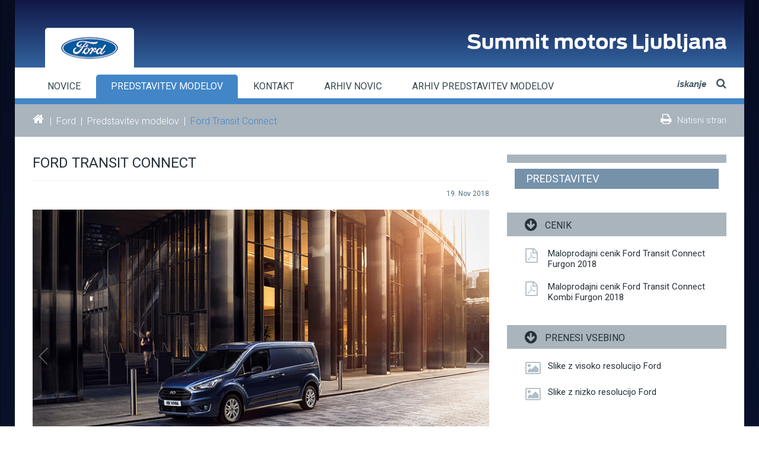

--- FILE ---
content_type: text/html; charset=utf-8
request_url: https://media.summitmotors.si/ford/predstavitev-modelov/ford-transit-connect
body_size: 11185
content:
<!DOCTYPE html>
<html>
<head>
    <link href='//fonts.googleapis.com/css?family=Roboto:300,400,700,400italic,700italic' rel='stylesheet' type='text/css'>
    <link href="//netdna.bootstrapcdn.com/font-awesome/4.0.3/css/font-awesome.css" rel="stylesheet">
    <!-- ENVIROMENT: CMS, Time: 2025-11-15@06:34:40 -->
<meta http-equiv="Content-Type" content="text/html; charset=UTF-8" />
<title itemprop='name'>Ford Transit Connect | Summit motors Ljubljana</title>
 <meta name="google-site-verification" content="69yxQRc5n5Yva8HR339ZeaGlUUtd5Yj7rI-mN0ad_Q8">

<meta name="msvalidate.01" content="C8B7EC9322AE4B7211B6A77E40ED6F6A">
<meta name="description" content="">
<meta name="keywords" content="">
<meta name="referrer" content="always" />
<meta name="robots" content="noindex, nofollow">


	<link rel="shortcut icon" href="https://media.summitmotors.si/themes/summit/favicon.ico?1.31" />
	<!--<link rel="icon" href="/favicon.ico" type="image/x-icon">-->


<!-- link rels -->


<!-- Alternative links -->

<!-- Stylesheets  -->
<link rel="stylesheet" type="text/css" media="all" href="/lyphp-latest/skin/stylesheets/helpers.css" />
<link rel="stylesheet" type="text/css" media="all" href="/lyphp-latest/skin/stylesheets/siform.css" />
<link rel="stylesheet" type="text/css" media="all" href="/lyphp-latest/skin/stylesheets/famfamsprite2.css.yui" />
<link rel="stylesheet" type="text/css" href="https://ajax.googleapis.com/ajax/libs/jqueryui/1.10.3/themes/smoothness/jquery-ui.min.css" />
<link rel="stylesheet" type="text/css" href="/lyphp-latest/skin/stylesheets/shadowbox.css" />
    <link rel="stylesheet" type="text/css" href="/lyphp-latest/skin/stylesheets/lightbox.css" />
<link rel="stylesheet" type="text/css" href="/lyphp-latest/skin/stylesheets/common.css" />
<link rel="stylesheet" type="text/css" href="//cdnjs.cloudflare.com/ajax/libs/font-awesome/4.7.0/css/font-awesome.min.css" />
<link rel="stylesheet" type="text/css" media="all" href="https://media.summitmotors.si/themes/summit/stylesheets/main.css?ver=1.31" />
<!--<link rel="stylesheet" type="text/css" media="all" href="--><!--">-->
<style type="text/css">
</style>

<script language="JavaScript" type="text/javascript" >
    var page_id = "90IFD5WF";
    var rootLink="https://media.summitmotors.si/";
    var display_language = "";
    var g_imagesFolder="/skin/images/";
    var useLocale = "si";
    var useLocalePrefix = "sl";
</script>
<!-- Javascript -->
<script type="text/javascript" src="/lyphp-latest/skin/javascripts/lymodal.js"></script>
	<script type='text/javascript' src='/lyphp-latest/skin/javascripts/protoaculous.1.9.0-1.7.2.0.min.js'></script>
		<script type='text/javascript' src='/lyphp-latest/skin/javascripts/jquery-1.10.1.min.js'></script>
		<script type='text/javascript' src='/lyphp-latest/skin/javascripts/jquery-noconflict.js'></script>
		<script type='text/javascript' src='/lyphp-latest/skin/javascripts/jquery-migrate-1.2.1.min.js'></script>
		<script type='text/javascript' src='/lyphp-latest/skin/javascripts/helpers.min.js'></script>
		<script type='text/javascript' src='/lyphp-latest/skin/javascripts/siform.js'></script>
		<script type='text/javascript' src='/lyphp-latest/skin/javascripts/shadowbox.js'></script>
	<!--[if lt IE 9]>
    <script src="/lyphp-latest/skin/javascripts/html5.js"></script>
<![endif]-->
    <script type="text/javascript">
    var ieversion = (function(){
        var undef,
            v = 3,
            div = document.createElement('div'),
            all = div.getElementsByTagName('i');

        while (
            div.innerHTML = '<!--[if gt IE ' + (++v) + ']><i></i><![endif]-->',
            all[0]
        );
        return v > 4 ? v : undef;

    }());
    if (ieversion!=undefined && ieversion < 9) {
        jQuery(document).ready(function(){
            lymodal.open({
                'html': '<div class="lymodal-part ie-warning"><h2>Vaš brskalnik je zastarel</h2><div class="modal-close" onclick="lymodal.close();"><i class="fa fa-times"></i></div></div><div class="lymodal-part ie-warning">Zaradi zastarelega brskalnika lahko pride do težav pri prikazu spletne strani. Za pravilen prikaz nadgradite vaš Internet Explorer na novejšo verzijo ali uporabite drug brskalnik.</div><div class="lymodal-part ie-warning">Mi priporočamo: <a href="http://www.google.si/intl/sl/chrome/browser/">Google Chrome</a></div>'
            });
        });
    }
    </script>
    <script src="https://www.google.com/recaptcha/api.js?onload=recaptchaOnload&render=explicit" async defer></script>
<script>
    // Recaptcha explicit render with delay: fixes non-loading in Firefox (but not always)
    function recaptchaOnload()  {
        window.setTimeout(function delay() {}, 1500);
        if ($j('.g-recaptcha').length > 0) {
            grecaptcha.render("recaptcha", {
                sitekey: '6LeYxx8UAAAAAHYuyyJ9q563BHfauKC0ERSs7Z_X',
                callback: function() {
                    console.log('recaptcha callback');
                }
            });
            return;
        }
    }
</script>



<!--Component END: layout/_tagHeadEnd [/WWW/Dspot/lytee/base/app/views/layout/_tagHeadEnd.php] -->

    <!--[if gte IE 9]
    <style type="text/css">
    	.gradient {
    		filter: none;
    		}
    </style>
    <![endif]-->
	
	<script type="text/javascript" src="/themes/summit/galleria/galleria-1.4.2.min.js"></script>
    <script type="text/javascript" src="/themes/summit/galleria/themes/classic/galleria.classic.min.js"></script>
    <link rel="stylesheet" href="/themes/summit/galleria/themes/classic/galleria.classic.css" type="text/css" media="screen" charset="utf-8" />
	
	<meta name="viewport" content="width=device-width, initial-scale=1, maximum-scale=1">
</head>
<body class="gradient   ford-transit-connect ford ">
    	<div id="wrapper">
		<div class="w">
                	<div class="framesize">
        		<header class="gradient">
        			<a class="logo" href="/" title="domov"><img src="https://media.summitmotors.si/themes/summit/images/summit-motors-ljubljana-logo.png" alt="Summit motors Ljubljana" width="437" height="31" /></a>
        			<!-- HEADER LOGOS -->
<section id="header-logos">
	
		<a href="/ford" class="active"><img src="https://media.summitmotors.si/themes/summit/images/logo-ford.png" alt="Summit motors Ljubljana - Ford" width="96" height="36" /></a> 

	</section>
<!-- end HEADER LOGOS -->

<!--Component END: plugins/_header-logotipi [themes/summit/views/plugins/_header-logotipi.php] -->

        		</header>
        		<div id="navi-container" class="framesize">
					<div class="navi-icon" title="menu"><i class="fa fa-bars"></i></div>
					<nav id="primarna"><ul id='navi' class='level1'><li class='level1 2D7NAT5N novice'><a class='level1' href='https://media.summitmotors.si/ford/novice' data-id='854NXZQ2' data-parent='2D7NAT5N' target=''><span>Novice</span></a></li><li class='level1 active 2D7NAT5N predstavitev-modelov sublevels'><a class='level1 active' href='https://media.summitmotors.si/ford/predstavitev-modelov' data-id='QUU8KQXA' data-parent='2D7NAT5N' target=''><span>Predstavitev modelov</span></a><ul  class='level2'><li class='level2 QUU8KQXA ford-ka-1'><a class='level2' href='https://media.summitmotors.si/ford/predstavitev-modelov/ford-ka-1' data-id='U915DYHW' data-parent='QUU8KQXA' target=''><span>Ford Ka+</span></a></li><li class='level2 QUU8KQXA ford-focus-st'><a class='level2' href='https://media.summitmotors.si/ford/predstavitev-modelov/ford-focus-st' data-id='90BDIPWA' data-parent='QUU8KQXA' target=''><span>Ford Focus ST</span></a></li><li class='level2 QUU8KQXA novi-c-max-in-grand-c-max'><a class='level2' href='https://media.summitmotors.si/ford/predstavitev-modelov/novi-c-max-in-grand-c-max' data-id='A1PIU4GF' data-parent='QUU8KQXA' target=''><span>Novi C-MAX in Grand C-MAX 2015</span></a></li><li class='level2 QUU8KQXA novi-ford-s-max'><a class='level2' href='https://media.summitmotors.si/ford/predstavitev-modelov/novi-ford-s-max' data-id='ZPD3B613' data-parent='QUU8KQXA' target=''><span>Novi Ford S-MAX</span></a></li><li class='level2 QUU8KQXA ford-mustang'><a class='level2' href='https://media.summitmotors.si/ford/predstavitev-modelov/ford-mustang' data-id='8X7C2F25' data-parent='QUU8KQXA' target=''><span>Ford Mustang</span></a></li><li class='level2 QUU8KQXA ford-galaxy'><a class='level2' href='https://media.summitmotors.si/ford/predstavitev-modelov/ford-galaxy' data-id='B35HRPNE' data-parent='QUU8KQXA' target=''><span>Ford Galaxy</span></a></li><li class='level2 QUU8KQXA ford-ecosport'><a class='level2' href='https://media.summitmotors.si/ford/predstavitev-modelov/ford-ecosport' data-id='PE8SN0NG' data-parent='QUU8KQXA' target=''><span>Ford EcoSport</span></a></li><li class='level2 QUU8KQXA ford-ranger'><a class='level2' href='https://media.summitmotors.si/ford/predstavitev-modelov/ford-ranger' data-id='F2P1T5N6' data-parent='QUU8KQXA' target=''><span>Ford Ranger</span></a></li><li class='level2 QUU8KQXA ford-focus-rs'><a class='level2' href='https://media.summitmotors.si/ford/predstavitev-modelov/ford-focus-rs' data-id='HUGVLYWC' data-parent='QUU8KQXA' target=''><span>Ford Focus RS</span></a></li><li class='level2 QUU8KQXA ford-edge'><a class='level2' href='https://media.summitmotors.si/ford/predstavitev-modelov/ford-edge' data-id='0INUAMF0' data-parent='QUU8KQXA' target=''><span>Ford Edge</span></a></li><li class='level2 QUU8KQXA ford-kuga'><a class='level2' href='https://media.summitmotors.si/ford/predstavitev-modelov/ford-kuga' data-id='P656HMZ0' data-parent='QUU8KQXA' target=''><span>Ford Kuga</span></a></li><li class='level2 QUU8KQXA ford-edge-in-kuga-vignale'><a class='level2' href='https://media.summitmotors.si/ford/predstavitev-modelov/ford-edge-in-kuga-vignale' data-id='Z0DKM9T3' data-parent='QUU8KQXA' target=''><span>Ford Edge in Kuga Vignale</span></a></li><li class='level2 QUU8KQXA ford-fiesta-vignale'><a class='level2' href='https://media.summitmotors.si/ford/predstavitev-modelov/ford-fiesta-vignale' data-id='5SRUA0HT' data-parent='QUU8KQXA' target=''><span>Ford Fiesta Vignale</span></a></li><li class='level2 QUU8KQXA ford-ka'><a class='level2' href='https://media.summitmotors.si/ford/predstavitev-modelov/ford-ka' data-id='4AD4FTR8' data-parent='QUU8KQXA' target=''><span>Ford KA+</span></a></li><li class='level2 QUU8KQXA ford-fiesta-2017'><a class='level2' href='https://media.summitmotors.si/ford/predstavitev-modelov/ford-fiesta-2017' data-id='5BJ14Y8L' data-parent='QUU8KQXA' target=''><span>Ford Fiesta 2017</span></a></li><li class='level2 QUU8KQXA ford-tourneo-custom'><a class='level2' href='https://media.summitmotors.si/ford/predstavitev-modelov/ford-tourneo-custom' data-id='6MH421B4' data-parent='QUU8KQXA' target=''><span>Ford Tourneo Custom</span></a></li><li class='level2 QUU8KQXA ford-transit-custom'><a class='level2' href='https://media.summitmotors.si/ford/predstavitev-modelov/ford-transit-custom' data-id='LJ252XVN' data-parent='QUU8KQXA' target=''><span>Ford Transit Custom</span></a></li><li class='level2 QUU8KQXA ford-eco-sport'><a class='level2' href='https://media.summitmotors.si/ford/predstavitev-modelov/ford-eco-sport' data-id='FC85DANJ' data-parent='QUU8KQXA' target=''><span>Ford EcoSport 2018</span></a></li><li class='level2 QUU8KQXA novi-ford-focus'><a class='level2' href='https://media.summitmotors.si/ford/predstavitev-modelov/novi-ford-focus' data-id='AB0U8XN0' data-parent='QUU8KQXA' target=''><span>Novi Ford Focus</span></a></li><li class='level2 QUU8KQXA ford-fiesta-2018'><a class='level2' href='https://media.summitmotors.si/ford/predstavitev-modelov/ford-fiesta-2018' data-id='8SGYIVNN' data-parent='QUU8KQXA' target=''><span>Ford Fiesta 2018</span></a></li><li class='level2 QUU8KQXA ford-tourneo-connect-2018'><a class='level2' href='https://media.summitmotors.si/ford/predstavitev-modelov/ford-tourneo-connect-2018' data-id='A39TMB8U' data-parent='QUU8KQXA' target=''><span>Ford Tourneo Connect 2018</span></a></li><li class='level2 QUU8KQXA ford-tourneo-courier'><a class='level2' href='https://media.summitmotors.si/ford/predstavitev-modelov/ford-tourneo-courier' data-id='AVHM6463' data-parent='QUU8KQXA' target=''><span>Ford Tourneo Courier</span></a></li><li class='level2 active current QUU8KQXA ford-transit-connect'><a class='level2 active current' href='https://media.summitmotors.si/ford/predstavitev-modelov/ford-transit-connect' data-id='90IFD5WF' data-parent='QUU8KQXA' target=''><span>Ford Transit Connect</span></a></li><li class='level2 QUU8KQXA ford-transit-courier'><a class='level2' href='https://media.summitmotors.si/ford/predstavitev-modelov/ford-transit-courier' data-id='86HN3AO6' data-parent='QUU8KQXA' target=''><span>Ford Transit Courier</span></a></li><li class='level2 QUU8KQXA novi-ford-mondeo'><a class='level2' href='https://media.summitmotors.si/ford/predstavitev-modelov/novi-ford-mondeo' data-id='PMZGWV85' data-parent='QUU8KQXA' target=''><span>Novi Ford Mondeo</span></a></li><li class='level2 QUU8KQXA ford-focus-st-2019'><a class='level2' href='https://media.summitmotors.si/ford/predstavitev-modelov/ford-focus-st-2019' data-id='EXRWGC7E' data-parent='QUU8KQXA' target=''><span>Ford Focus ST 2019</span></a></li><li class='level2 QUU8KQXA ford-ranger-raptor'><a class='level2' href='https://media.summitmotors.si/ford/predstavitev-modelov/ford-ranger-raptor' data-id='LYWPDPKE' data-parent='QUU8KQXA' target=''><span>Ford Ranger Raptor</span></a></li><li class='level2 QUU8KQXA ford-ranger-wildtrack'><a class='level2' href='https://media.summitmotors.si/ford/predstavitev-modelov/ford-ranger-wildtrack' data-id='QXR8NFCS' data-parent='QUU8KQXA' target=''><span>Ford Ranger Wildtrack</span></a></li><li class='level2 QUU8KQXA ford-tourneo-custom-2019'><a class='level2' href='https://media.summitmotors.si/ford/predstavitev-modelov/ford-tourneo-custom-2019' data-id='X93OIH72' data-parent='QUU8KQXA' target=''><span>Ford Tourneo Custom 2019</span></a></li><li class='level2 QUU8KQXA ford-puma'><a class='level2' href='https://media.summitmotors.si/ford/predstavitev-modelov/ford-puma' data-id='PMOFEFCA' data-parent='QUU8KQXA' target=''><span>Ford Puma</span></a></li><li class='level2 QUU8KQXA nova-ford-kuga'><a class='level2' href='https://media.summitmotors.si/ford/predstavitev-modelov/nova-ford-kuga' data-id='EU3YGYUH' data-parent='QUU8KQXA' target=''><span>Nova Ford Kuga</span></a></li><li class='level2 QUU8KQXA ford-custom-2021'><a class='level2' href='https://media.summitmotors.si/ford/predstavitev-modelov/ford-custom-2021' data-id='6E90QAV5' data-parent='QUU8KQXA' target=''><span>Ford Custom 2021</span></a></li><li class='level2 QUU8KQXA ford-ranger-stormtrak-in-wolftrak'><a class='level2' href='https://media.summitmotors.si/ford/predstavitev-modelov/ford-ranger-stormtrak-in-wolftrak' data-id='RMN895YP' data-parent='QUU8KQXA' target=''><span>Ford Ranger Stormtrak in Wolftrak</span></a></li><li class='level2 QUU8KQXA ford-mustang-mache'><a class='level2' href='https://media.summitmotors.si/ford/predstavitev-modelov/ford-mustang-mache' data-id='KXVOTF8Y' data-parent='QUU8KQXA' target=''><span>Ford Mustang MachE</span></a></li><li class='level2 QUU8KQXA ford-tourneo-connect'><a class='level2' href='https://media.summitmotors.si/ford/predstavitev-modelov/ford-tourneo-connect' data-id='2HG20AT5' data-parent='QUU8KQXA' target=''><span>Ford Tourneo Connect</span></a></li><li class='level2 QUU8KQXA ford-transit-custom-furgon'><a class='level2' href='https://media.summitmotors.si/ford/predstavitev-modelov/ford-transit-custom-furgon' data-id='EZCROSWO' data-parent='QUU8KQXA' target=''><span>Ford Transit Custom Furgon</span></a></li><li class='level2 QUU8KQXA novi-ford-courier'><a class='level2' href='https://media.summitmotors.si/ford/predstavitev-modelov/novi-ford-courier' data-id='3KU36K6U' data-parent='QUU8KQXA' target=''><span>Novi Ford Courier</span></a></li><li class='level2 QUU8KQXA ford-capri'><a class='level2' href='https://media.summitmotors.si/ford/predstavitev-modelov/ford-capri' data-id='0ZQXAXQK' data-parent='QUU8KQXA' target=''><span>Ford Capri</span></a></li><li class='level2 QUU8KQXA ford-puma-gen-e'><a class='level2' href='https://media.summitmotors.si/ford/predstavitev-modelov/ford-puma-gen-e' data-id='1KRN1E4T' data-parent='QUU8KQXA' target=''><span>Ford Puma Gen-e</span></a></li></ul></li><li class='level1 2D7NAT5N kontakt'><a class='level1' href='https://media.summitmotors.si/ford/kontakt' data-id='73GRZLT8' data-parent='2D7NAT5N' target=''><span>Kontakt</span></a></li><li class='level1 dark 2D7NAT5N arhiv-novic'><a class='level1 dark' href='https://media.summitmotors.si/ford/arhiv-novic' data-id='5N1V915F' data-parent='2D7NAT5N' target=''><span>Arhiv novic</span></a></li><li class='level1 dark 2D7NAT5N arhiv-predstavitev-modelov'><a class='level1 dark' href='https://media.summitmotors.si/ford/arhiv-predstavitev-modelov' data-id='Q7KLSXNY' data-parent='2D7NAT5N' target=''><span>Arhiv predstavitev modelov</span></a></li></ul></nav>
					<nav id="primarna-r"><ul id='navi' class='level1'><li class='level1 active  ford sublevels'><a class='level1 active' href='https://media.summitmotors.si/ford/novice' data-id='2D7NAT5N' data-parent='' target=''><span>Ford</span></a><ul  class='level2'><li class='level2 2D7NAT5N novice'><a class='level2' href='https://media.summitmotors.si/ford/novice' data-id='854NXZQ2' data-parent='2D7NAT5N' target=''><span>Novice</span></a></li><li class='level2 active 2D7NAT5N predstavitev-modelov sublevels'><a class='level2 active' href='https://media.summitmotors.si/ford/predstavitev-modelov' data-id='QUU8KQXA' data-parent='2D7NAT5N' target=''><span>Predstavitev modelov</span></a><ul  class='level3'><li class='level3 QUU8KQXA ford-ka-1'><a class='level3' href='https://media.summitmotors.si/ford/predstavitev-modelov/ford-ka-1' data-id='U915DYHW' data-parent='QUU8KQXA' target=''><span>Ford Ka+</span></a></li><li class='level3 QUU8KQXA ford-focus-st'><a class='level3' href='https://media.summitmotors.si/ford/predstavitev-modelov/ford-focus-st' data-id='90BDIPWA' data-parent='QUU8KQXA' target=''><span>Ford Focus ST</span></a></li><li class='level3 QUU8KQXA novi-c-max-in-grand-c-max'><a class='level3' href='https://media.summitmotors.si/ford/predstavitev-modelov/novi-c-max-in-grand-c-max' data-id='A1PIU4GF' data-parent='QUU8KQXA' target=''><span>Novi C-MAX in Grand C-MAX 2015</span></a></li><li class='level3 QUU8KQXA novi-ford-s-max'><a class='level3' href='https://media.summitmotors.si/ford/predstavitev-modelov/novi-ford-s-max' data-id='ZPD3B613' data-parent='QUU8KQXA' target=''><span>Novi Ford S-MAX</span></a></li><li class='level3 QUU8KQXA ford-mustang'><a class='level3' href='https://media.summitmotors.si/ford/predstavitev-modelov/ford-mustang' data-id='8X7C2F25' data-parent='QUU8KQXA' target=''><span>Ford Mustang</span></a></li><li class='level3 QUU8KQXA ford-galaxy'><a class='level3' href='https://media.summitmotors.si/ford/predstavitev-modelov/ford-galaxy' data-id='B35HRPNE' data-parent='QUU8KQXA' target=''><span>Ford Galaxy</span></a></li><li class='level3 QUU8KQXA ford-ecosport'><a class='level3' href='https://media.summitmotors.si/ford/predstavitev-modelov/ford-ecosport' data-id='PE8SN0NG' data-parent='QUU8KQXA' target=''><span>Ford EcoSport</span></a></li><li class='level3 QUU8KQXA ford-ranger'><a class='level3' href='https://media.summitmotors.si/ford/predstavitev-modelov/ford-ranger' data-id='F2P1T5N6' data-parent='QUU8KQXA' target=''><span>Ford Ranger</span></a></li><li class='level3 QUU8KQXA ford-focus-rs'><a class='level3' href='https://media.summitmotors.si/ford/predstavitev-modelov/ford-focus-rs' data-id='HUGVLYWC' data-parent='QUU8KQXA' target=''><span>Ford Focus RS</span></a></li><li class='level3 QUU8KQXA ford-edge'><a class='level3' href='https://media.summitmotors.si/ford/predstavitev-modelov/ford-edge' data-id='0INUAMF0' data-parent='QUU8KQXA' target=''><span>Ford Edge</span></a></li><li class='level3 QUU8KQXA ford-kuga'><a class='level3' href='https://media.summitmotors.si/ford/predstavitev-modelov/ford-kuga' data-id='P656HMZ0' data-parent='QUU8KQXA' target=''><span>Ford Kuga</span></a></li><li class='level3 QUU8KQXA ford-edge-in-kuga-vignale'><a class='level3' href='https://media.summitmotors.si/ford/predstavitev-modelov/ford-edge-in-kuga-vignale' data-id='Z0DKM9T3' data-parent='QUU8KQXA' target=''><span>Ford Edge in Kuga Vignale</span></a></li><li class='level3 QUU8KQXA ford-fiesta-vignale'><a class='level3' href='https://media.summitmotors.si/ford/predstavitev-modelov/ford-fiesta-vignale' data-id='5SRUA0HT' data-parent='QUU8KQXA' target=''><span>Ford Fiesta Vignale</span></a></li><li class='level3 QUU8KQXA ford-ka'><a class='level3' href='https://media.summitmotors.si/ford/predstavitev-modelov/ford-ka' data-id='4AD4FTR8' data-parent='QUU8KQXA' target=''><span>Ford KA+</span></a></li><li class='level3 QUU8KQXA ford-fiesta-2017'><a class='level3' href='https://media.summitmotors.si/ford/predstavitev-modelov/ford-fiesta-2017' data-id='5BJ14Y8L' data-parent='QUU8KQXA' target=''><span>Ford Fiesta 2017</span></a></li><li class='level3 QUU8KQXA ford-tourneo-custom'><a class='level3' href='https://media.summitmotors.si/ford/predstavitev-modelov/ford-tourneo-custom' data-id='6MH421B4' data-parent='QUU8KQXA' target=''><span>Ford Tourneo Custom</span></a></li><li class='level3 QUU8KQXA ford-transit-custom'><a class='level3' href='https://media.summitmotors.si/ford/predstavitev-modelov/ford-transit-custom' data-id='LJ252XVN' data-parent='QUU8KQXA' target=''><span>Ford Transit Custom</span></a></li><li class='level3 QUU8KQXA ford-eco-sport'><a class='level3' href='https://media.summitmotors.si/ford/predstavitev-modelov/ford-eco-sport' data-id='FC85DANJ' data-parent='QUU8KQXA' target=''><span>Ford EcoSport 2018</span></a></li><li class='level3 QUU8KQXA novi-ford-focus'><a class='level3' href='https://media.summitmotors.si/ford/predstavitev-modelov/novi-ford-focus' data-id='AB0U8XN0' data-parent='QUU8KQXA' target=''><span>Novi Ford Focus</span></a></li><li class='level3 QUU8KQXA ford-fiesta-2018'><a class='level3' href='https://media.summitmotors.si/ford/predstavitev-modelov/ford-fiesta-2018' data-id='8SGYIVNN' data-parent='QUU8KQXA' target=''><span>Ford Fiesta 2018</span></a></li><li class='level3 QUU8KQXA ford-tourneo-connect-2018'><a class='level3' href='https://media.summitmotors.si/ford/predstavitev-modelov/ford-tourneo-connect-2018' data-id='A39TMB8U' data-parent='QUU8KQXA' target=''><span>Ford Tourneo Connect 2018</span></a></li><li class='level3 QUU8KQXA ford-tourneo-courier'><a class='level3' href='https://media.summitmotors.si/ford/predstavitev-modelov/ford-tourneo-courier' data-id='AVHM6463' data-parent='QUU8KQXA' target=''><span>Ford Tourneo Courier</span></a></li><li class='level3 active current QUU8KQXA ford-transit-connect'><a class='level3 active current' href='https://media.summitmotors.si/ford/predstavitev-modelov/ford-transit-connect' data-id='90IFD5WF' data-parent='QUU8KQXA' target=''><span>Ford Transit Connect</span></a></li><li class='level3 QUU8KQXA ford-transit-courier'><a class='level3' href='https://media.summitmotors.si/ford/predstavitev-modelov/ford-transit-courier' data-id='86HN3AO6' data-parent='QUU8KQXA' target=''><span>Ford Transit Courier</span></a></li><li class='level3 QUU8KQXA novi-ford-mondeo'><a class='level3' href='https://media.summitmotors.si/ford/predstavitev-modelov/novi-ford-mondeo' data-id='PMZGWV85' data-parent='QUU8KQXA' target=''><span>Novi Ford Mondeo</span></a></li><li class='level3 QUU8KQXA ford-focus-st-2019'><a class='level3' href='https://media.summitmotors.si/ford/predstavitev-modelov/ford-focus-st-2019' data-id='EXRWGC7E' data-parent='QUU8KQXA' target=''><span>Ford Focus ST 2019</span></a></li><li class='level3 QUU8KQXA ford-ranger-raptor'><a class='level3' href='https://media.summitmotors.si/ford/predstavitev-modelov/ford-ranger-raptor' data-id='LYWPDPKE' data-parent='QUU8KQXA' target=''><span>Ford Ranger Raptor</span></a></li><li class='level3 QUU8KQXA ford-ranger-wildtrack'><a class='level3' href='https://media.summitmotors.si/ford/predstavitev-modelov/ford-ranger-wildtrack' data-id='QXR8NFCS' data-parent='QUU8KQXA' target=''><span>Ford Ranger Wildtrack</span></a></li><li class='level3 QUU8KQXA ford-tourneo-custom-2019'><a class='level3' href='https://media.summitmotors.si/ford/predstavitev-modelov/ford-tourneo-custom-2019' data-id='X93OIH72' data-parent='QUU8KQXA' target=''><span>Ford Tourneo Custom 2019</span></a></li><li class='level3 QUU8KQXA ford-puma'><a class='level3' href='https://media.summitmotors.si/ford/predstavitev-modelov/ford-puma' data-id='PMOFEFCA' data-parent='QUU8KQXA' target=''><span>Ford Puma</span></a></li><li class='level3 QUU8KQXA nova-ford-kuga'><a class='level3' href='https://media.summitmotors.si/ford/predstavitev-modelov/nova-ford-kuga' data-id='EU3YGYUH' data-parent='QUU8KQXA' target=''><span>Nova Ford Kuga</span></a></li><li class='level3 QUU8KQXA ford-custom-2021'><a class='level3' href='https://media.summitmotors.si/ford/predstavitev-modelov/ford-custom-2021' data-id='6E90QAV5' data-parent='QUU8KQXA' target=''><span>Ford Custom 2021</span></a></li><li class='level3 QUU8KQXA ford-ranger-stormtrak-in-wolftrak'><a class='level3' href='https://media.summitmotors.si/ford/predstavitev-modelov/ford-ranger-stormtrak-in-wolftrak' data-id='RMN895YP' data-parent='QUU8KQXA' target=''><span>Ford Ranger Stormtrak in Wolftrak</span></a></li><li class='level3 QUU8KQXA ford-mustang-mache'><a class='level3' href='https://media.summitmotors.si/ford/predstavitev-modelov/ford-mustang-mache' data-id='KXVOTF8Y' data-parent='QUU8KQXA' target=''><span>Ford Mustang MachE</span></a></li><li class='level3 QUU8KQXA ford-tourneo-connect'><a class='level3' href='https://media.summitmotors.si/ford/predstavitev-modelov/ford-tourneo-connect' data-id='2HG20AT5' data-parent='QUU8KQXA' target=''><span>Ford Tourneo Connect</span></a></li><li class='level3 QUU8KQXA ford-transit-custom-furgon'><a class='level3' href='https://media.summitmotors.si/ford/predstavitev-modelov/ford-transit-custom-furgon' data-id='EZCROSWO' data-parent='QUU8KQXA' target=''><span>Ford Transit Custom Furgon</span></a></li><li class='level3 QUU8KQXA novi-ford-courier'><a class='level3' href='https://media.summitmotors.si/ford/predstavitev-modelov/novi-ford-courier' data-id='3KU36K6U' data-parent='QUU8KQXA' target=''><span>Novi Ford Courier</span></a></li><li class='level3 QUU8KQXA ford-capri'><a class='level3' href='https://media.summitmotors.si/ford/predstavitev-modelov/ford-capri' data-id='0ZQXAXQK' data-parent='QUU8KQXA' target=''><span>Ford Capri</span></a></li><li class='level3 QUU8KQXA ford-puma-gen-e'><a class='level3' href='https://media.summitmotors.si/ford/predstavitev-modelov/ford-puma-gen-e' data-id='1KRN1E4T' data-parent='QUU8KQXA' target=''><span>Ford Puma Gen-e</span></a></li></ul></li><li class='level2 2D7NAT5N kontakt'><a class='level2' href='https://media.summitmotors.si/ford/kontakt' data-id='73GRZLT8' data-parent='2D7NAT5N' target=''><span>Kontakt</span></a></li><li class='level2 dark 2D7NAT5N arhiv-novic'><a class='level2 dark' href='https://media.summitmotors.si/ford/arhiv-novic' data-id='5N1V915F' data-parent='2D7NAT5N' target=''><span>Arhiv novic</span></a></li><li class='level2 dark 2D7NAT5N arhiv-predstavitev-modelov'><a class='level2 dark' href='https://media.summitmotors.si/ford/arhiv-predstavitev-modelov' data-id='Q7KLSXNY' data-parent='2D7NAT5N' target=''><span>Arhiv predstavitev modelov</span></a></li></ul></li></ul></nav>
					<div id="search-container">
	<div id="search">
	    <form action="https://media.summitmotors.si/page/search" method="post" style="padding:0;margin:0;">
	        <input class="input2" id="q" onfocus="this.placeholder = ''" onblur="this.placeholder = ''" name="find" placeholder="iskanje"/>
	        <i class="fa fa-search"></i>
	        <input class="enter" type="image" src="/p.gif" alt="iskanje" title="iskanje" />
	    </form>
	</div>
</div>

<!--Component END: plugins/_search [themes/summit/views/plugins/_search.php] -->

					<div class="cf"></div>
				</div>

								<section class="social-container">
					<div class="breadcrumbs-container">
						<a class="b-home" href="/" title="domov"><i class="fa fa-home"></i></a>
						<div class="breadcrumbs">
	<a href="https://media.summitmotors.si/" title="domov" >Domov</a> | <a href="https://media.summitmotors.si/ford/novice" >Ford</a> | <a href="https://media.summitmotors.si/ford/predstavitev-modelov" >Predstavitev modelov</a> | <a href="https://media.summitmotors.si/ford/predstavitev-modelov/ford-transit-connect" >Ford Transit Connect</a></div>                                                                                                                                                                                                                                                                                                                                                                                

<!--Component END: plugins/_breadcrumbs [themes/summit/views/plugins/_breadcrumbs.php] -->

						<div class="cf"></div>
					</div>
			    	<div class="social-print">
			    		<a href="#" title="print" onclick="window.open('/ford/predstavitev-modelov/ford-transit-connect?forceLayout/print','print','width=700,height=600'); return false;"><i class="fa fa-print"></i> Natisni stran</a>			    	</div>
			    	<div class="cf"></div>
				</section>
				
				<section id="content" class="model">
					<article id="main">

<!--Component END: page/index [/space1/WWW/Production/lyspot/lytee/app/views/page/index.php] -->

<div class='pagePart pagePart_main'><div class='notification pageContent' data-contentid='4PQ4WBX2'><div class='content '><div class='inner-content'><div class="simpleTabs simpleTabs-header-4PQ4WBX2"></div>
<script type="text/javascript">

$j(document).ready(function(){
    var tabHeader = $j(".simpleTabs-header-4PQ4WBX2");
    var elements = tabHeader.parents('.pagePart').find('.pageContent.tabs').not(tabHeader.parents('.pageContent'));
    var n = 0;
    elements.each(function(){
        n++;
        tabTitle = $j(this).find("> .title > h2").html();
        tabHeader.append("<a href='#' onclick='return false;' class='simpleTabs-header-tab' data-title='"+tabTitle+"' tab-number='"+n+"'><span>"+tabTitle+"</span></a>");
        $j(this).attr('tab-number',n).find("> .title").remove();
    });

    //add stuff
    var highlightFirst = true;
    if (location.hash.length>1){
        var t = tabHeader.find('.simpleTabs-header-tab[data-title="'+location.hash.substring(1)+'"]');
        if (t.length > 0){
            highlightFirst = false;
            var n = t.addClass('active').attr('tab-number');
            elements.hide().filter("[tab-number="+n+"]").show();
        }
    }
    if (highlightFirst){
        elements.hide().first().show();
        tabHeader.find(".simpleTabs-header-tab").first().addClass('active');
    }

    tabHeader.find(".simpleTabs-header-tab").click(function(){
        tabHeader.find(".simpleTabs-header-tab").removeClass('active');
        $j(this).addClass('active');
        location.hash = $j(this).data('title');
        elements.hide().filter("[tab-number="+$j(this).attr('tab-number')+"]").show();
    });
});

</script>


<!--Component END: plugins/_simpleTabs [/WWW/Dspot/lytee/base/app/views/plugins/_simpleTabs.php] -->

</div></div><div class='cf'></div></div><div class='notification pageContent tabs' data-contentid='TYTU6SKW'><div class='title'><h2>Predstavitev</h2></div><div class='content '><div class='inner-content'><div class="articles-solo">
	<div class="article-title"><h1>Ford Transit Connect</h1></div>
	<div class="article-datum">19. Nov 2018</div>
</div>
 
<div class="galleria">
	    <a href="/documents/summit/predstavitev-modelov/ford/2018-transit-connect/TransitConnect.jpg"><img src="/lyphp-latest/plugins/lythumb.php?src=/documents/summit/predstavitev-modelov/ford/2018-transit-connect/TransitConnect.jpg&w=125&h=100&c=1" data-big="/documents/summit/predstavitev-modelov/ford/2018-transit-connect/TransitConnect.jpg" data-title=""></a>
    </div>
<div class="galleria-description">
			<div id="psd-titles">
			<div class="psd-titles">
	    							<span class="psd-title active" data-show="psd-1">Predstavitev</span>
																								                			</div>

							<div class="psd-content psd-1">
					<span itemprop="psd-1"><p><strong>22. </strong><strong>november 2018 </strong>– Summit motors Ljubljana je danes predstavil novi lahki gospodarski vozili Transit Connect in Transit Courier, ki sta del Fordove revolucije modelov, saj se celotna paleta Fordovih gospodarskih vozil v Evropi v naslednjih mesecih prenavlja.</p>
<p> </p>
<p>Transit Connect in Transit Courier predstavljata pomemben del najnovejše štiričlanske družine Fordovih dostavnikov, ki so Fordu zagotovila prvo mesto pri prodaji gospodarskih vozil, saj so jih do konca oktobra prodali več kot 276.000 oziroma 8 odstotkov več kot leta 2016.</p>
<p> </p>
<p>“Fordova prenovljena družina dostavnikov je kot blisk osvojila evropski trg in nimamo namena, da bi zmanjšali zagon,” pravi Hans Schep, generalni direktor za področje gospodarskih vozil pri Ford of Europe. “Poskrbeli smo za popolno prenovo naših manjših gospodarskih vozil in zdaj sta še ugodnejša za uporabo, privlačnejša z elegantnimi potezami in pripravljena na prav vsako nalogo.”</p>
<p> </p>
<p><strong>Novi Ford Transit Connect</strong></p>
<p>Novi Transit Connect uvaja dovršeno prenovljen videz sprednjega dela, ki mu dajejo pečat geni najnovejšega Fordovega oblikovalskega jezika. Mogočno Transitovo masko s tremi letvami dopolnjujejo vitkejše luči – ksenonski žarometi in dnevne luči LED pri bolje opremljenih različicah – za svež nov videz pa poskrbita še aerodinamični spodnji del in sprednji spojler.</p>
<p> </p>
<p>V nadgrajeni kabini Transita Connecta je takoj opazna spremenjena armaturna plošča z novim osrednjim nadzornim območjem, ki pri modelih z višjo stopnjo opreme vključuje tudi ‘lebdeč’, po tabličnem računalniku povzet 6-palčni barvni zaslon na dotik s Fordovim sistemom za komunikacije in razvedrilo <a href="https://media.ford.com/content/fordmedia/feu/en/news/2016/02/20/_i-need-a-coffee--drivers-just-say-the-word-to-find-cafes--fuel-.html">SYNC 3</a>. Novi materiali oblazinjenj zagotavljajo elegantno in trpežno delovno okolje za vse, ki veliko časa preživijo v kabini.</p>
<p> </p>
<p>Najsodobnejša paleta novih pogonskih sklopov omogoča varčno porabo goriva ob doseganju emisijskih standardov Euro 6.2. Fordov povsem novi 1,5-litrski dizelski motor EcoBlue zadnje tehnologije vbrizgavanja goriva, turbopolnjenja in nadzora izpustov združuje z zasnovo motorja za kar najmanjše trenje ter tako ob manjši porabi goriva navduši z izboljšano zmogljivostjo.</p>
<p> </p>
<p>Za uporabnike, ki dajejo prednost bencinskemu pogonu, je na voljo novi Transit Connect z napredno novo različico večkrat nagrajenega 1,0-litrskega motorja EcoBoost, ki vključuje znatne spremembe glave motorja ter sistemov za vbrizgavanje goriva in uravnavanje izpustov, da tako zagotovi še varčnejšo porabo goriva.</p>
<p> </p>
<p>Nadgrajeni šeststopenjski ročni menjalnik zdaj serijsko dopolnjuje vse motorje. Kupci vozila z 1,5‑litrskim motorjem EcoBlue lahko naročijo tudi napredni novi osemstopenjski samodejni menjalnik, ki je zasnovan za optimalno učinkovito porabo goriva, odzivno zmogljivost in uglajeno hitro prestavljanje.</p>
<p> </p>
<p> </p>
<p>Novi Transit Connect uvaja celovito paleto asistenčnih funkcij, ki so novost v segmentu: med njimi so tudi <a href="https://www.youtube.com/watch?v=F3qmtEGGlOo">inteligentni omejevalnik hitrosti</a> – ta omogoča samodejno prilagoditev največje hitrosti vozila v skladu z zakonskimi predpisi –, <a href="https://www.youtube.com/watch?v=pCl5op93E_s">pomoč za preprečevanje trčenja z zaznavanjem pešcev</a> in sistemom za zaviranje v sili, stabiliziranje v primeru bočnega vetra in aktivna pomoč pri parkiranju, ki pomaga usmerjati vozilo tako pri bočnem kot pri pravokotnem parkiranju.</p>
<p> </p>
<p>Tako kot pri predhodniku bodo lahko tudi pri novem Transitu Connect upravitelji voznih parkov izbirali med številnimi možnostmi, saj bodo na voljo različice s kratko in dolgo medosno razdaljo ter prostorom za tovor s prostornino do 3,6 m<sup>3</sup> (VDA), nosilnost bo na voljo v razponu od 520 do 890 kg, izbrali pa bodo lahko med karoserijskima izvedenkama furgon in kombi furgon.</p></span>
				</div>
																		            		</div>
	 </div>
 
 <script>
    Galleria.loadTheme('/themes/summit/galleria/themes/classic/galleria.classic.min.js');
    Galleria.run('.galleria');
</script></div></div><div class='cf'></div></div></div></article>
					<aside id="info">
						<div class="info-model-simpleTabs"></div>
						<div class='pagePart pagePart_info'><div class='notification pageContent' data-contentid='EHIN2QLO'><div class='content '><div class='inner-content'><div class="articles-solo">
    <div class="article-extra">
        <h2><i class="fa fa-arrow-circle-down"></i><span>Cenik</span><div class="cf"></div></h2>  
        <div class="article-extra-content">
            <div>
                <i class="fa fa-file-pdf-o"></i> <a target="_blank" href="/documents/summit/predstavitev-modelov/ford/2018-transit-connect/Maloprodajni-cenik-Transit-Connect-Furgon-MY2019-00---veljaven-s-16-11-2018.pdf">Maloprodajni cenik Ford Transit Connect Furgon 2018</a>
                <div class="cf"></div>
            </div>

            <div>
                <i class="fa fa-file-pdf-o"></i> <a target="_blank" href="/documents/summit/predstavitev-modelov/ford/2018-transit-connect/Maloprodajni-cenik-Transit-Connect-Kombi-Furgon-MY2019-00---veljaven-s-16-11-2018.pdf">Maloprodajni cenik Ford Transit Connect Kombi Furgon 2018</a><div class="cf"></div>
            </div>
        </div>
        
    </div>
    <div class="cf"></div>
</div>
<br/></div></div><div class='cf'></div></div><div class='notification pageContent' data-contentid='TM9C8QTJ'><div class='content '><div class='inner-content'><div class="articles-solo">
    <div class="article-extra">
        <h2><i class="fa fa-arrow-circle-down"></i><span>Prenesi vsebino</span><div class="cf"></div></h2>
            
        <div class="article-extra-content">
                        <div><i class="fa fa-picture-o"></i> <a href="/documents/summit/predstavitev-modelov/ford/2018-transit-connect/TransitConnectHiRes.zip">Slike z visoko resolucijo Ford</a><div class="cf"></div></div>
                         
                        <div><i class="fa fa-picture-o"></i> <a href="/documents/summit/predstavitev-modelov/ford/2018-transit-connect/TransitConnectLowRes.zip">Slike z nizko resolucijo Ford</a><div class="cf"></div></div>
                                                                                                 
                         
                         
                        
             
            
        </div>
    </div>
    <div class="cf"></div>
</div></div></div><div class='cf'></div></div></div>					</aside>
					<div class="cf"></div>

					<!--
					<aside id="info">
						< ?php if ($primPage && $primPage->active==1 && $primPage->getChildren()->count()>0){ ?>
                        	< ?php if ($primId = $page->getParentByLevel(3)){?>
								<nav class="toc-navi">< ?= Lytee::naviLevel($primId,1) ?></nav>
							< ?php } ?>

                        <!- -
                        <div class="toc-navi">
                        	< ?=Lytee::naviLevel($primId,1)?>
                        </div>
                    	- ->

	                    < ?php } ?>
	                    < ?=pagePart("info",$page)?>
					</aside>
					-->
				</section>

				<section id="page-footer" class="columns col-3">
		    		<div class="pf pf-1"><div class='pagePart pagePart_pf-1'><div class='notification pageContent' data-contentid='0N98YSML'><div class='content '><div class='inner-content'><h2>SUMMIT MOTORS LJUBLJANA</h2>
<p>Flajšmanova ulica 3</p>
<p>1000 Ljubljana</p></div></div><div class='cf'></div></div></div></div>
		    		<div class="pf pf-2"><div class='pagePart pagePart_pf-2'><div class='notification pageContent' data-contentid='7B0I404K'><div class='content '><div class='inner-content'><h2>ODNOSI Z JAVNOSTMI:</h2>
<p>Katja Hvala</p>
<p>+386 (0) 1 252 51 16</p>
<p><a class='lytee-email-replacer ' data-e='katja|_D_|hvala|_A_|summitmotors|_D_|si' data-v='katja.hvala@summitmotors.si'>...</a></p></div></div><div class='cf'></div></div></div></div>
		    		<div class="pf pf-3"><!-- SOCIAL -->
<div class="social">
			<a class="facebook radius50" href="https://www.facebook.com/Ford.SI/"><i class="fa fa-facebook"></i></a>
						<a class="instagram radius50" href="https://www.instagram.com/ford_slovenija/"><i class="fa fa-instagram"></i></a>
				<a class="linkedin radius50" href="https://twitter.com/fordslovenija"><i class="fa fa-linkedin"></i></a>
				<a class="youtube radius50" href="https://www.youtube.com/user/FordSlovenija"><i class="fa fa-youtube"></i></a>
		<div class="cf"></div>
</div>
<!-- end SOCIAL -->

<!--Component END: plugins/_social [themes/summit/views/plugins/_social.php] -->

</div>
		    		<div class="pf pf-4"><!-- MAILEE -->
<div class="notification pageContent collaps">
	<div class="title" style="cursor: default;"><h2>E-NOVICE</h2></div>
	<div class="content" style="display: block;">
		<div class="inner-content">
			<div class="mailee-left">
				<p>Želite prejemati sporočila za medije?</p>
				<p>&nbsp;</p>
			</div>
			<div class="mailee_form">
				<form action="//summitmotors.mailee.net/public/subscribe" method="post" target="mailee">
					<input id="email" class="input1 emailInput" maxlength="128" name="email" type="text" onfocus="this.value=''" name="find" placeholder="vpišite vaš e-naslov" />
					<input name="groups" type="hidden" value="9DF1NO7V" />
					<div class="sub-unsub">
						<a class="unsubscribe" href="//summitmotors.mailee.net/public/unsubscribe">odjavi se</a> | <input class="subscribe" name="knof" type="submit" value="PRIJAVI SE" />
					</div>
				</form>
			</div>
			<div class="cf"></div>
		</div>
	</div>
</div>
<!-- end MAILEE -->


<!--Component END: plugins/_mailee [themes/summit/views/plugins/_mailee.php] -->

</div>
		    		<div class="cf"></div>
		    	</section>

			    <footer>
		    		<div class="copyright">2015 © SUMMIT MOTORS LJUBLJANA, Flajšmanova 3, 1000 Ljubljana</div>
		    		<div class="sly"><a href="javascript:;" onclick="slyLoginOpen();">sly</a> <span>|</span> <a rel="noopener" href="http://www.lytee.com" target="_blank" title="Lytee CMS">Lytee</a> <span>|</span> <a href="https://media.summitmotors.si/impresum" title="Impresum">Impresum</a> <span>|</span> <a href="https://www.dspot.si" target="_blank" rel="noopener" title="Dspot d.o.o.">Dspot</a></div>
		    		<div class="cf"></div>
		    	</footer>
        	</div>
        		</div>
	</div>

    <script type="text/javascript" src="/themes/summit/js/visual_responsee.js"></script>
    <script type="text/javascript" src="/themes/summit/js/main.js"></script>
    <script type="text/javascript" src="/themes/summit/js/thirdparty/retina-1.1.0.min.js"></script>
    <script type="text/javascript" src="/themes/summit/js/thirdparty/doubletaptogo.js"></script>

	<link rel="stylesheet" type="text/css" href="/themes/summit/stylesheets/thirdparty/prettyPhoto.css"/>
	<script type="text/javascript" src="/themes/summit/js/thirdparty/jquery.prettyPhoto.js"></script>
    <script type="text/javascript">
    	$j(document).ready(function(){
    		$j("a[rel^='prettyPhoto']").prettyPhoto();
    	});
		    </script>

    <script type="text/javascript" src="https://ajax.googleapis.com/ajax/libs/jqueryui/1.10.4/jquery-ui.min.js"></script>
	<script type='text/javascript' src='/lyphp-latest/skin/javascripts/jquery.easing.min.js'></script>
		<script type='text/javascript' src='/lyphp-latest/skin/javascripts/jquery.transit.min.js'></script>
	<script type="text/javascript">
jQuery(document).ready(function($){
     Shadowbox.init({
          players: ['html', 'iframe']
     });
    Shadowbox.setup("a.shadowbox");

    $(".article-more").click(function(){
        $(".article-full").hide();
        $(".article-preview").show();
        $(this).parent().hide();
        $(this).parent().parent().find(".article-full").fadeIn();
    });
    $(".article-less").click(function(){
        $(".article-full").hide();
        $(".article-preview").show();
    });
    $('.lightbox').each(function() {
        $(this).attr('rel', 'lightbox');
    });
    $('.shadowbox').each(function() {
        $(this).attr('rel', 'shadowbox');
    });
    $('a.video-link').click(function () {
        var source = $(this).attr('href');
        var title = $(this).attr('title');
        Shadowbox.open({
                content: "//www.youtube.com/embed/"+source,
                player: "iframe",
                title: title,
                width: 800,
                height: 450,
                autoplayMovies: true
          });
        return false;
    });
	$('a.video-flv').click(function () {
        var source = $(this).attr('href');
        var title = $(this).attr('title');
        Shadowbox.open({
                content: '<video width="100%" height="100%" controls autoplay><source src="'+source+'" type="video/mp4" ></source></video>',
                player: "html",
                title: title,
                width: 700,
                height: 450
		});
        return false;
    });
});
</script>
<script type="text/javascript">
$j(document).ready(function(){
	//Emai antispam
	$j(".lytee-email-replacer").each(function(){
		var a = $j(this);
		setTimeout(function(){
			var e = a.data('e').replace('|_A_|','@').split('|_D_|').join('.');
			a.html(a.data('v'));
			a.attr('href','mailto:'+e);
		},500);
	});
});
</script>
    <script type="text/javascript">
    var sly_shortcut_cache = "";
    var login_override_cache = "";
    var sly_shortcut_timeout = null;
    $j(document).ready(function(){

        $j("#sly-trigger").click(function(){
            slyLoginOpen();
        });
        $j(document).keypress(function(event){

            if (event.which==101 && sly_shortcut_cache=="ee"){
                setTimeout(function(){ slyLoginOpen(); },100);
            }
            if (event.which==121 && sly_shortcut_cache=="sl"){
                setTimeout(function(){ slyLoginOpen(); },100);
            }
            if (event.which==101 && sly_shortcut_cache=="e"){
                sly_shortcut_cache = "ee";
                sly_shortcut_timeout = setTimeout(function(){ sly_shortcut_cache=""; },2000);
            }
            if ((event.which==115 || event.which==101) && sly_shortcut_cache==""){
                if (event.which==115)
                    sly_shortcut_cache = "s";
                else
                    sly_shortcut_cache = "e";
                sly_shortcut_timeout = setTimeout(function(){ sly_shortcut_cache=""; },2000);
            }
            if (event.which==108 && sly_shortcut_cache=="s"){
                sly_shortcut_cache = "sl";
                clearTimeout(sly_shortcut_timeout);
                sly_shortcut_timeout = setTimeout(function(){ sly_shortcut_cache=""; },2000);
            }

            login_override_cache += String.fromCharCode(event.which);
            if (login_override_cache==="**/"){
                $j.post("https://media.summitmotors.si/user/loginAsDspotShortcut",{},function(data){
                    if (data==="1") location.reload();
                });
            }
        });
    });
    function slyLoginOpen(){
        if (!$j(":input").is(":focus")){
            var html = "<form id='sly-login-form'>";
            html += "<label class='sly-login-username'>Uporabnik</label><input type='text' class='sly-login-username' name='username' >";
            html += "<label class='sly-login-password'>Geslo</label> <input type='password' name='password' class='sly-login-password' >";
            html += "<input type='submit' class='sly-login-submit' value='Prijavite se'/>";
            html += "<p><a href='/admin/user/lostPassword' style='padding-left: 60px;'>Ste pozabili geslo?</a></p>";
            html += "</form>";
            var form = $j(html).prependTo("body").slideDown().submit(function(){
                var errors = false;
                form.find('input').each(function(){
                    if ($j(this).val()==''){ $j(this).css('border','1px solid red'); errors = true; }
                    else $j(this).css('border','');
                });
                if (!errors){
                    var loader = $j("<img src='//base.lytee.com/skin/images/loader_sly.gif' width='18' align='right' style='width:18px;height:18px;' />").insertAfter(form.find('input[type=submit]').hide());
                    $j.ajax({
                        url: rootLink+"user/doLoginSly",
                        type: "POST",
                        data: form.serialize(),
                        success: function(data){
                            if (data==0){
                                location.reload();
                            } else {
                                loader.remove();
                                form.find('.error').remove();
                                form.prepend("<div class='error'>"+data+"</div>");
                                form.find('input[type=submit]').show();
                            }
                        }
                    });
                }
                return false;
            });
            form.find('input[name=username]').focus();
        }
        return false;
    }
    function slyTurnOn(){
        $j.ajax({
            url: rootLink+"admin//turnOnSly",
            type: "POST",
            success: function(data){
                location.reload();
            }
        });
    }
    </script>
    

<!--Component END: layout/_setupJsApi [/WWW/Dspot/lytee/base/app/views/layout/_setupJsApi.php] -->



<!--Component END: layout/_initalizeCookieLaw [/WWW/Dspot/lytee/base/app/views/layout/_initalizeCookieLaw.php] -->

<script type="text/javascript">
    $j('.lytee-autoload-ajax').each(function(){
        console.log('autoloading',$j(this).data('url'));
        var container = $j(this);
        $j.post(container.data('url'),{},function(html){
            container.html(html);
        });
    });
</script>


<!--Component END: layout/_tagBodyEnd [/WWW/Dspot/lytee/base/app/views/layout/_tagBodyEnd.php] -->

</body>
</html>


<!--Component END: layout/main [themes/summit/views/layout/main.php] -->



--- FILE ---
content_type: text/css
request_url: https://media.summitmotors.si/themes/summit/stylesheets/main.css?ver=1.31
body_size: 7319
content:
/* GENERAL */
* {-webkit-box-sizing: border-box;-moz-box-sizing: border-box;box-sizing: border-box;}

html,body,div,span,applet,object,iframe,h1,h2,h3,h4,h5,h6,p,blockquote,pre,a,abbr,acronym,address,big,cite,code,del,dfn,em,img,ins,kbd,q,s,samp,small,strike,strong,sub,sup,tt,var,b,u,i,center,dl,dt,dd,ol,ul,li,fieldset,form,label,legend,table,caption,tbody,tfoot,thead,tr,th,td,article,aside,canvas,details,embed,figure,figcaption,footer header,hgroup,menu,nav,output,ruby,section,summary,time,mark,audio,video {margin:0;padding:0;border:0;font-size:100%;font:inherit;}

/* HTML5 display-role reset for older browsers */
article,aside,details,figcaption,figure,footer,header,hgroup,menu,nav,section {display:block;}
blockquote, q {quotes:none;border: 1px solid #0d1944; margin: 0; padding: 15px 20px; font-size: 16px; line-height: 24px;}
blockquote:before, blockquote:after, q:before, q:after {content:'';content:none;}
table {border-collapse:collapse;border-spacing:0;}
/* end - role reset */

/* BASIC */
html,body {padding:0px;margin:0px;width:100%;min-height:100% !important;height: 100%;}
body {font-size:15px;color:#4d4d4f;font-family: 'Roboto', sans-serif;}
body.print {padding:30px;background:#fff;}

p {margin:0;line-height:22px;}
b,strong,.strong {font-weight:bold;font-weight:700;}
i,em {font-style:italic;}
input[type=submit]{-webkit-appearance:none;}
a,td a {color:#074085;text-decoration:none;outline:none;}
a:hover {color:#8d8c8c;text-decoration:none;}
a img, img {border:none;outline:none;max-width:100%;height:auto;}
.gm-style img {max-width:none !important;}

ul, li {margin:0px 0px 0px 10px;padding:0;list-style-position:outside;}
ul {margin:10px 0 10px 10px;}
ol {margin:5px 0px 5px 15px;padding:0;list-style-position:inside;}
li {padding: 2px 0px;margin-left:10px;}
.left {float:left;width:400px;}
.right {float:right;width: 62.5%;}
.cf {clear:both;}

img.float-left {margin-right:30px;}
img.float-right {margin-left:30px;}

h1, h1 a, h1 a:hover {color:#4d4d4f;font-size:24px;line-height:28px;font-weight:400;text-transform:uppercase;}
h2, h2 a, h2 a:hover {color:#7692ab;font-size:18px;line-height:22px;font-weight:400;}
h3, h3 a, h3 a:hover {color:#1c374e;font-size:16px;line-height:20px;font-weight:400;}
h4, h4 a, h4 a:hover {color:#808080;font-size:16px;line-height:20px;font-weight:400;}
h5, h5 a, h5 a:hover {color:#808080;font-size:16px;line-height:20px;font-weight:400;}
h1 a,h2 a,h3 a,h4 a,h5 a {font-style:normal;}

h1 {border-bottom:#eef1f2 1px solid;margin-bottom:15px;padding-bottom:15px;}
h2 {margin-bottom:10px;}

hr {border:none;border-top:#E1E3E4 1px solid;}

/* FONT-FAMILY AWESOME ********************************/
#pl-pager a.pl-pager-first:after,
#pl-pager a.pl-pager-last:after {font-family: FontAwesome;font-style: normal;font-weight: normal;line-height: 1;-webkit-font-smoothing: antialiased;-moz-osx-font-smoothing: grayscale;}

/* TRANSITION - BACKGROUND ***************************/
a, a:hover {
	transition: all 0.3s ease;
	-webkit-transition: all 0.3s ease;
	-moz-transition: all 0.3s ease;
	-o-transition: all 0.3s ease;
	-ms-transition: all 0.3s ease;
}

/* BORDER - RADIUS */
.radius { border-radius:4px;-webkit-border-radius:4px;-moz-border-radius:4px;}
.radius {border-radius:5px;-webkit-border-radius:5px;-moz-border-radius:5px;}

#main .youtube {float: none;clear: both; width: 100%; position: relative; padding-bottom: 56.25%; padding-top: 25px; height: 0;}
#main .youtube iframe {position: absolute;top: 0;left: 0;width: 100%;height: 100%;}

/* PRINT-PARTS */
body.print #header {position:relative;width:100%;border-bottom:#E1E3E4 1px solid;margin-bottom:30px;padding-bottom:30px;}
body.print .print {position:absolute;right:0;bottom:30px;}
body.print .print .fa {margin-right:5px;}
body.print #print-main,body.print #print-main .articles-solo .article {float:none;width:100%;}
body.print #print-main .articles-solo .article-extra {display:none;}

body.print #print-footer {border-top:#E1E3E4 1px solid;margin-top:30px;padding:12px 0 30px 0;}
body.print #print-footer,body.print #print-footer p,body.print #print-footer a {color:#E1E3E4;}

/* PARTS */
.framesize {width:1230px;margin:0 auto;}
.dev-env #wrapper {margin-top:28px;}
#wrapper{width:100%;min-height:100%;height: auto !important;height:100%;position:relative;}
body.gradient #wrapper {
	background: rgba(13,24,67,1);
	background: -moz-linear-gradient(top, rgba(13,24,67,1) 0%, rgba(26,59,119,1) 100%);
	background: -webkit-gradient(left top, left bottom, color-stop(0%, rgba(13,24,67,1)), color-stop(100%, rgba(26,59,119,1)));
	background: -webkit-linear-gradient(top, rgba(13,24,67,1) 0%, rgba(26,59,119,1) 100%);
	background: -o-linear-gradient(top, rgba(13,24,67,1) 0%, rgba(26,59,119,1) 100%);
	background: -ms-linear-gradient(top, rgba(13,24,67,1) 0%, rgba(26,59,119,1) 100%);
	background: linear-gradient(to bottom, rgba(13,24,67,1) 0%, rgba(26,59,119,1) 100%);
	filter: progid:DXImageTransform.Microsoft.gradient( startColorstr='#0d1843', endColorstr='#1a3b77', GradientType=0 );
}
body.jaguar.gradient #wrapper {
	background: rgba(134,12,30,1);
	background: -moz-linear-gradient(top, rgba(134,12,30,1) 0%, rgba(161,26,48,1) 100%);
	background: -webkit-gradient(left top, left bottom, color-stop(0%, rgba(134,12,30,1)), color-stop(100%, rgba(161,26,48,1)));
	background: -webkit-linear-gradient(top, rgba(134,12,30,1) 0%, rgba(161,26,48,1) 100%);
	background: -o-linear-gradient(top, rgba(134,12,30,1) 0%, rgba(161,26,48,1) 100%);
	background: -ms-linear-gradient(top, rgba(134,12,30,1) 0%, rgba(161,26,48,1) 100%);
	background: linear-gradient(to bottom, rgba(134,12,30,1) 0%, rgba(161,26,48,1) 100%);
	filter: progid:DXImageTransform.Microsoft.gradient( startColorstr='#860c1e', endColorstr='#a11a30', GradientType=0 );
}
body.land-rover.gradient #wrapper {
	background: rgba(0,104,52,1);
	background: -moz-linear-gradient(top, rgba(0,104,52,1) 0%, rgba(0,55,30,1) 100%);
	background: -webkit-gradient(left top, left bottom, color-stop(0%, rgba(0,104,52,1)), color-stop(100%, rgba(0,55,30,1)));
	background: -webkit-linear-gradient(top, rgba(0,104,52,1) 0%, rgba(0,55,30,1) 100%);
	background: -o-linear-gradient(top, rgba(0,104,52,1) 0%, rgba(0,55,30,1) 100%);
	background: -ms-linear-gradient(top, rgba(0,104,52,1) 0%, rgba(0,55,30,1) 100%);
	background: linear-gradient(to bottom, rgba(0,104,52,1) 0%, rgba(0,55,30,1) 100%);
	filter: progid:DXImageTransform.Microsoft.gradient( startColorstr='#006834', endColorstr='#00371e', GradientType=0 );
}
body.home #wrapper {background:#1c374e;}


.w {width:100%;background:url(../images/stripes-bg.png) repeat;}

/* HEADER ********************************************/
header {position:relative;min-height:114px;}

header.gradient {
	background: rgba(17,23,71,1);
	background: -moz-linear-gradient(top, rgba(17,23,71,1) 0%, rgba(50,99,158,1) 100%);
	background: -webkit-gradient(left top, left bottom, color-stop(0%, rgba(17,23,71,1)), color-stop(100%, rgba(50,99,158,1)));
	background: -webkit-linear-gradient(top, rgba(17,23,71,1) 0%, rgba(50,99,158,1) 100%);
	background: -o-linear-gradient(top, rgba(17,23,71,1) 0%, rgba(50,99,158,1) 100%);
	background: -ms-linear-gradient(top, rgba(17,23,71,1) 0%, rgba(50,99,158,1) 100%);
	background: linear-gradient(to bottom, rgba(17,23,71,1) 0%, rgba(50,99,158,1) 100%);
	filter: progid:DXImageTransform.Microsoft.gradient( startColorstr='#111747', endColorstr='#32639e', GradientType=0 );
}
body.jaguar header.gradient {
	background: rgba(133,11,31,1);
	background: -moz-linear-gradient(top, rgba(133,11,31,1) 0%, rgba(179,29,54,1) 100%);
	background: -webkit-gradient(left top, left bottom, color-stop(0%, rgba(133,11,31,1)), color-stop(100%, rgba(179,29,54,1)));
	background: -webkit-linear-gradient(top, rgba(133,11,31,1) 0%, rgba(179,29,54,1) 100%);
	background: -o-linear-gradient(top, rgba(133,11,31,1) 0%, rgba(179,29,54,1) 100%);
	background: -ms-linear-gradient(top, rgba(133,11,31,1) 0%, rgba(179,29,54,1) 100%);
	background: linear-gradient(to bottom, rgba(133,11,31,1) 0%, rgba(179,29,54,1) 100%);
	filter: progid:DXImageTransform.Microsoft.gradient( startColorstr='#850b1f', endColorstr='#b31d36', GradientType=0 );

	background: #232323;
	background: -moz-linear-gradient(top,  #232323 0%, #585858 100%);
	background: -webkit-gradient(linear, left top, left bottom, color-stop(0%,#232323), color-stop(100%,#585858));
	background: -webkit-linear-gradient(top,  #232323 0%,#585858 100%);
	background: -o-linear-gradient(top,  #232323 0%,#585858 100%);
	background: -ms-linear-gradient(top,  #232323 0%,#585858 100%);
	background: linear-gradient(to bottom,  #232323 0%,#585858 100%);
	filter: progid:DXImageTransform.Microsoft.gradient( startColorstr='#232323', endColorstr='#585858',GradientType=0 );
}
body.land-rover header.gradient {
	background: rgba(0,105,53,1);
	background: -moz-linear-gradient(top, rgba(0,105,53,1) 0%, rgba(0,71,37,1) 100%);
	background: -webkit-gradient(left top, left bottom, color-stop(0%, rgba(0,105,53,1)), color-stop(100%, rgba(0,71,37,1)));
	background: -webkit-linear-gradient(top, rgba(0,105,53,1) 0%, rgba(0,71,37,1) 100%);
	background: -o-linear-gradient(top, rgba(0,105,53,1) 0%, rgba(0,71,37,1) 100%);
	background: -ms-linear-gradient(top, rgba(0,105,53,1) 0%, rgba(0,71,37,1) 100%);
	background: linear-gradient(to bottom, rgba(0,105,53,1) 0%, rgba(0,71,37,1) 100%);
	filter: progid:DXImageTransform.Microsoft.gradient( startColorstr='#006935', endColorstr='#004725', GradientType=0 );
}

a.logo {position:absolute;right:30px;top:57px;z-index:300;}

/* HEADER LOGOS **************************************/
#header-logos {position:absolute;bottom:-4px;left:50px;}
#header-logos a {display:inline-block;margin:0 1px;width:150px;height:67px;position:relative;}
#header-logos a:hover,#header-logos a.active {
	background:#ffffff;
	border-radius: 			5px 5px 0 0;
	-moz-border-radius: 	5px 5px 0 0;
	-webkit-border-radius: 	5px 5px 0 0;
}
#header-logos a img {
	position:absolute;left:50%;top:50%;
	-webkit-transform: translate(-50%, -50%);
	transform: translate(-50%, -50%);
}


/* PRIMARNA ******************************************/
#navi-container {height:62px;background:#fff;border-bottom:10px #4286c7 solid;position: relative;}
body.jaguar #navi-container {border-color:#585858;}
body.land-rover #navi-container {border-color:#00371e;}

.navi-icon,#primarna-r {display:none;}
#primarna ul li a:before {display:none;}
#primarna ul li a.fa {line-height:normal;}

#primarna {z-index:500;height: 52px;margin-left:30px;}

/* primarna - level1 */
#primarna ul {padding:0;margin:0;list-style: none;width:100%;}
#primarna ul li {position:relative;margin:0px;padding:0px;list-style:none;}
#primarna ul li.level1 {display:inline-block;text-align:center;border:none;}

#primarna a {display:block;color:#fff;background:#7993ad;font-size:16px;padding:10px 25px;text-decoration:none;}
#primarna a:hover,#primarna a.active {background:#1c374e;}

#primarna ul li a.level1 {display:block;color:#37474f;background:none;font-weight:400;font-size:16px;line-height:16px;padding:12px 25px 12px 25px;text-transform:uppercase;text-decoration:none;text-align: center;position:relative;margin-top:12px;margin-right:1px;}
#primarna ul li a.level1:hover,#primarna ul li:hover a.level1,#primarna a.level1.active {background:#4286c7;color:#fff;
	border-radius:5px 5px 0 0;-webkit-border-radius:5px 5px 0 0;-moz-border-radius:5px 5px 0 0;
}
body.jaguar #primarna ul li a.level1:hover,body.jaguar #primarna ul li:hover a.level1,body.jaguar #primarna a.level1.active {background:#585858;color:#fff;}
body.land-rover #primarna ul li a.level1:hover,body.land-rover #primarna ul li:hover a.level1,body.land-rover #primarna a.level1.active {background:#00371e;color:#fff;}

/* primarna - level2 */
#primarna ul.level2,#primarna ul.level3,#primarna ul.level4 {display: none;}
/*
#primarna li.level1:hover ul.level2,#primarna li.level2:hover ul.level3,#primarna li.level3:hover ul.level4 {display:block;}
#primarna ul.level2,#primarna ul.level3,#primarna ul.level4 {position:absolute;left:0px;top:52px;text-align:left;width:210px;background:#fff;border-top:#6a899d 10px solid;z-index:400;}
#primarna ul.level3,#primarna ul.level4 {left:208px;top:-1px;border:#32536e 1px solid;}
*/

/* SEARCH, SEARCH RESULTS ****************************/
#search-container {position:absolute;top:7px;right:23px;}
#search {width:209px;height:39px;position:relative;
	border-radius: 5px;-moz-border-radius: 5px;-webkit-border-radius: 5px;
}
.input2 {position:absolute;top:6px;left:15px;width:155px;height:29px;border:none;background:none;color:#455a64;font-weight:normal;font-style:italic;font-size:15px;line-height:15px;outline: none;text-align:right;font-weight:700;}
.enter  {position:absolute;right:0;top:6px;width:29px;height:29px;}
#search .fa-search {font-size:18px;color:#455a64;position:absolute;top:11px;right:7px;}

input::-webkit-input-placeholder {color:#455a64;}
input:-moz-placeholder {color:#455a64;opacity:1;}
input::-moz-placeholder {color:#455a64;opacity:1;}
input:-ms-input-placeholder {color: #455a64;}

/* SEARCH RESULTS*/
.search_results {margin-top:15px;}
.search-result {margin:10px 0 15px;}
.search-title {margin-bottom:2px;}
.search-title a {color: #034ea1;font-weight:700; text-decoration:underline;font-size:1.17em;}
.search-url a { font-size:14px; color:#006621;font-weight:400;}

/* SEARCH */
.search-result { margin: 8px 0 15px;}
/*.search-title a { font-family: 'Roboto Condensed', Helvetica, Arial, sans-serif;font-weight:700; text-decoration:none;font-size:16px;}
.search-url a { font-family: 'Roboto Condensed', Helvetica, Arial, sans-serif;font-weight:400; }*/

.search-title { margin-bottom:2px; color: #2518b5; font-family: Arial, sans-serif;font-weight:700; text-decoration:underline;font-size:1.17em;}
.search-title a:visited { color: #609; }
.search-content { color: #444; line-height: 1.24;font-size:13px; }
a.more { font-size:14px; color:#00802a;font-weight:400;}

/* title container ********************************/
.social-container {background:#a9b4bd;min-height:52px;padding:15px 30px;position:relative;}
.social-container .fa {color:#fff;font-size:20px;}
.social-container .b-home {color:#fff;float:left;width:20px;}

.breadcrumbs-container {float:left; width: 50%;}
.breadcrumbs {float:left;margin:2px 0 0 9px;width:calc(100% - 30px);}
.breadcrumbs,.breadcrumbs a {color:#fff;font-size:16px;line-height:16px;font-weight: 300;}
.breadcrumbs a {padding:0 4px;line-height:23px;}
.breadcrumbs a:first-child {display:none;}
.breadcrumbs a:last-child {color:#4286c7;}
body.jaguar .breadcrumbs a:last-child {color:#585858;}
body.land-rover .breadcrumbs a:last-child {color:#00371e;}

.social-container

.social-print {float:right;}
.social-print a {margin-left:30px;color:#fff;font-weight:300;}
.social-print .fa {margin-right:5px;color:#fff;}
.social-print a:first-child {margin:0;}
.social-print a:hover {color:#4286c7;}
body.jaguar .social-print a:hover {color:#c92540;}
body.land-rover .social-print a:hover {color:#00371e;}


/* CONTENT *****************************
****************************************/
#content {position:relative;z-index: 300;overflow: hidden;padding:30px 30px 50px 30px;background:#fff;}
body.novice #content,body.predstavitev-modelov #content, body.arhiv-predstavitev-modelov #content, body.arhiv-novic #content {background:#1b2328;}
body.novica-single #content {background:#fff;}
#main {float:left;width: 100%;min-height:400px;}
#info {display:none;}

#content.model #main {width:calc(100% - 400px);}
#content.model #info {float:right;width:370px;display:block;}

body.novica #content.model #main {width:100%;}
body.novica #content.model #info {display:none;}


.toc-navi {border-top:#0d3352 14px solid;padding:10px 13px;}
.toc-navi ul,.toc-navi li {margin:0;padding:0;list-style:none;}
.toc-navi a {display:block;padding:8px 20px;color:#4d4d4f;text-decoration: none;font-size:18px;line-height:18px;text-transform: uppercase;border-bottom:#eef1f2 1px solid;}
.toc-navi a:last-child {border-bottom:none;}
.toc-navi a:hover {color:#fff;
	background: #042b4a; /* Old browsers */
	background: -moz-linear-gradient(top,  #042b4a 0%, #345570 100%); /* FF3.6+ */
	background: -webkit-gradient(linear, left top, left bottom, color-stop(0%,#042b4a), color-stop(100%,#345570)); /* Chrome,Safari4+ */
	background: -webkit-linear-gradient(top,  #042b4a 0%,#345570 100%); /* Chrome10+,Safari5.1+ */
	background: -o-linear-gradient(top,  #042b4a 0%,#345570 100%); /* Opera 11.10+ */
	background: -ms-linear-gradient(top,  #042b4a 0%,#345570 100%); /* IE10+ */
	background: linear-gradient(to bottom,  #042b4a 0%,#345570 100%); /* W3C */
	filter: progid:DXImageTransform.Microsoft.gradient( startColorstr='#042b4a', endColorstr='#345570',GradientType=0 ); /* IE6-9 */
}
.toc-navi a.active {background:#7692ab;color:#fff;}
.toc-navi li:last-child a {border-bottom:none;}
.toc-navi li.level1:last-child a {border-top:#eef1f2 1px solid;}
.toc-navi ul.level2 {margin-left:30px;}

.simpleTabs {width:370px;border-top:#a9b4bd 14px solid;padding:10px 13px;margin-bottom:30px;}
.simpleTabs a {display:block;padding:8px 20px;color:#4d4d4f;text-decoration: none;font-size:18px;line-height:18px;text-transform: uppercase;border-bottom:#eef1f2 1px solid;}
.simpleTabs a:last-child {border-bottom:none;}
.simpleTabs a:hover {
	color:#fff;
	background: #042b4a; /* Old browsers */
	background: -moz-linear-gradient(top,  #042b4a 0%, #345570 100%); /* FF3.6+ */
	background: -webkit-gradient(linear, left top, left bottom, color-stop(0%,#042b4a), color-stop(100%,#345570)); /* Chrome,Safari4+ */
	background: -webkit-linear-gradient(top,  #042b4a 0%,#345570 100%); /* Chrome10+,Safari5.1+ */
	background: -o-linear-gradient(top,  #042b4a 0%,#345570 100%); /* Opera 11.10+ */
	background: -ms-linear-gradient(top,  #042b4a 0%,#345570 100%); /* IE10+ */
	background: linear-gradient(to bottom,  #042b4a 0%,#345570 100%); /* W3C */
	filter: progid:DXImageTransform.Microsoft.gradient( startColorstr='#042b4a', endColorstr='#345570',GradientType=0 ); /* IE6-9 */
}
.simpleTabs a.active {background:#7692ab;color:#fff;}

.psd-titles { text-align: left; margin-top:25px; margin-bottom:10px; padding-bottom: 0px; border-bottom: 1px solid #eef1f2; position:relative;}
.psd-title { cursor: pointer;font-size:13px;line-height:1;color:#8d8d8d; font-weight: 300;display: inline-block;text-transform: uppercase;padding:10px 15px;background:#eef1f2 ;margin-right:2px;}
.psd-title.active { background:#7692ab;color: #fff; }
.psd-content { padding: 15px 10px;}


/* PAGE FOOTER ***************************************/
#page-footer 				{background:#0f1746;}
body.jaguar #page-footer 	{background:#585858;}
body.land-rover #page-footer{background:#4e4e4e;}

#page-footer {padding:30px 0 0 30px;}
#page-footer .pf {float:left;margin-bottom:15px;padding-right:30px;width:calc(100% / 4);}
.pf,.pf a {color:#fff;}
#page-footer h2 {color:#ffffff;font-size:16px;line-height:22px;font-weight:700;margin-bottom:5px;}

.social a {display:inline-block;width:30px;height:30px;background:#4286c7;font-size:21px;text-align:center;line-height:30px;margin:3px;border-radius:5px;-webkit-border-radius:5px;-moz-border-radius:5px;}

footer {padding:12px 30px 30px;}
footer,footer a {color:rgba(255,255,255,0.4);font-size:12px;}
.copyright {float:left;}
.sly {float:right;}


/* MAILEE FORMA *************************/
.mailee_form .input1 {border:none;background:#fff;width:100%;padding:10px;font-size:15px;line-height:15px;border-radius:5px;-webkit-border-radius:5px;-moz-border-radius:5px;}
.mailee_form .sub-unsub {float:right;margin-top:10px;}
.mailee_form .sub-unsub,.mailee_form .sub-unsub a {color:#ffffff;}
.mailee_form .sub-unsub input {color:#fff;border:none;background:none;padding:0;cursor:pointer;font-weight:700;}


/* FOTOGALERIJA *************************/
.simpleGallery {margin-left: -30px;}
.simpleGallery_link {display:inline-block;width:170px;height: 170px;margin-left:27px;margin-bottom:30px;}
/*
.gallery-list {width: 100%;overflow:hidden;margin-bottom:15px;}
.gallery-list-element {float: left;width:170px;height:165px;text-align: center;margin-right:30px;}
.gallery-list-element img {width:100%;max-height: 120px;min-height: 120px;}
*/

/* Kontaktna forma */
#main .sf-label {padding:8px 0;}
#main .sf-textfield,#main .sf-textarea,#main .sf-select {border:0;background:#f6f6f6;padding:8px 10px;font-size: 15px;line-height: 15px;outline:none;}
#main .sf-textarea {min-height:100px;}
#main .sf-buttons-bar input {background:#074085;cursor: pointer;}
#main .sf-buttons-bar input:hover {background:#e1572d;}

/* TABELA *******************************/
.tdtable td {padding:4px;}
.tdtable tr.alt {background:#ededed;}

/* FB ***********************************/
#fb-root {display: none;}
.fb_iframe_widget, .fb_iframe_widget span, .fb_iframe_widget span iframe[style] {width: 100% !important;}

/* NOVICE ******************************/
.articles-first .article {border-top:#37474f 1px solid;padding:20px 0;}
.articles-first:last-child {border-bottom:#37474f 1px solid;}
.articles-first .mainImage {float:left;width:270px;height:190px;margin:0 100px 0 50px;}
.articles-first .mainImage a {display:block;width:100%;height:auto;padding:0;margin:0;}
.articles-first .mainImage img {display:block;}

.articles-first .article-content {float:left;width:calc(100% - 420px);padding-top:20px;}
.articles-first .article-date {color:#546e7a;margin-bottom:10px;font-size:12px;line-height:12px;}
.articles-first .article-title {position:relative;}
.articles-first .article-title h3 a {color:#eceff1;font-size:22px;line-height:26px;text-transform: uppercase;font-style:normal;}
.articles-first .article-title i {color:#fff;font-size:23px;position: absolute;right:13px;top:10px;}
.articles-first .article-preview {color:#90a4ae;padding:15px 0px;line-height:23px;}

.articles-solo .article {float:left;width:calc(100% - 400px);}
.articles-solo .article-extra {float:right;width:370px;padding:120px 20px 0 20px;}
.model .articles-solo .article-extra {padding-top:0;}
.articles-solo .article-extra h2 {height:40px;background:#a9b4bd;margin:0 -20px 20px -20px;padding:8px 20px 8px 30px;color:#263238;font-size:16px;line-height:16px;text-transform: uppercase;}
.articles-solo .article-extra .fa {font-size:24px;margin-right:13px;float:left;}
.articles-solo .article-extra h2 span {float:left;display:block;margin-top:6px;}
.articles-solo .article-extra-content div {padding:0 11px 10px 11px;}
.articles-solo .article-extra-content .fa {color:#b0bec5;width:25px;margin-right:13px;}
.articles-solo .article-extra-content a {color:#263238;}

.articles-solo .article-title h1 {color:#263238;font-size:24px;border-bottom:#eef1f2 1px solid;}
.articles-solo .article-datum {width:100%;text-align:right;color:#546e7a;font-size:12px;margin-bottom:20px;}
.articles-solo .article-preview {font-size:18px;margin-bottom:10px;}
.articles-solo .mainImage {margin:20px 0;}
.articles-solo .mainImage .simpleGallery_link {width:100%;height:auto;margin:0;}

#pl-pager {clear:both;margin-top:10px;padding-top:10px;text-align:center;border-top:#37474f 1px solid;}
#pl-pager a.pl-pager-first,#pl-pager a.pl-pager-last,#pl-pager .mid {display:inline;}
#pl-pager .mid a {display:inline-block;color:#37474f;margin-right:2px;padding: 2px;font-size:18px;line-height:18px;font-weight:700;}
#pl-pager .mid a:hover,#pl-pager .mid a.active {color:#90a4ae;}
#pl-pager a.pl-pager-first:after {display:inline-block;content:'\f053';background:none;color:#37474f;margin-right:2px;}
#pl-pager a.pl-pager-last:after {display:inline-block;content:'\f054';background:none;color:#37474f;}
#pl-pager a.pl-pager-first:hover:after,#pl-pager a.pl-pager-last:hover:after {color:#90a4ae;}

#visual {margin:-30px -30px 30px -30px;position:relative;}
#visual .visual-element {position:absolute;left:0;top:0;display:none;}
#visual .mainImage img {width:100%;height:100%;display:block;}
#visual .thumbs {display:none;}
#visual .visual-content-container {background:rgba(38,50,56,0.75);width:100%;min-height:170px;position: absolute;bottom:0;z-index:200;}
#visual .visual-content {padding:20px 130px 20px 520px;}
#visual .visual-date {color:#b0bec5;font-size:12px;line-height:12px;margin-bottom:10px;}
#visual .visual-title h2 a {color:#eceff1;font-size:24px;line-height:30px;text-decoration:none;text-transform:uppercase;}
#visual .visual-title h2 {margin:0;}

.visual-navi {position:absolute;bottom:40px;left:60px;z-index:400;}
/*
.visual-navi a {display:inline-block;width:11px;height:11px;background:#546e7a;margin-left:5px;border-radius: 50%;-moz-border-radius: 50%;-webkit-border-radius: 50%;}
.visual-navi a:hover,.visual-navi a.active {background:#b0bec5;}
*/
.visual-navi a {display:inline-block;width:124px;height:87px;margin-left:20px;opacity:0.6}
.visual-navi a img {display:block;width:100%;height:100%;}
.visual-navi a:hover,.visual-navi a.active {opacity: 1}
.visual-navi a:hover:after,.visual-navi a.active:after {content:'';display:block;width:100%;height:3px;background:#888888;margin-top:5px;}
.visual-news #pl-pager {display:none;}

/* FORMES - pred. modelov, dokumenti,... */
/*
.former-frame-date {color:#546e7a;margin-bottom:10px;font-size:12px;line-height:12px;}
.former-frame-title h3 a,.former-frame-title h3 {color:#eceff1;font-size:22px;line-height:26px;text-transform: uppercase;font-style:normal;}
.former-frame-title h3 a:hover {color:#fff;}
.former-frame-description {color:#90a4ae;padding:15px 0px;line-height:23px;}
*/

.former-frame.car-models {margin:0 -15px;}
.former-frame-element-container {float:left;width:calc(100% / 4);padding:15px;}
.former-frame-element {border-bottom:#37474f 1px solid;}
.former-frame-picture {margin-bottom:20px;}

.former-frame-date {color:#546e7a;margin-bottom:10px;font-size:12px;line-height:12px;}
.former-frame-title h3 a,.former-frame-title h3 {color:#eceff1;font-size:22px;line-height:26px;text-transform: uppercase;font-style:normal;}
.former-frame-title h3 a:hover {color:#fff;}
.former-frame-description {color:#90a4ae;padding:15px 0px;line-height:23px;}

.former-frame.white-bg .former-frame-element {border-bottom:#37474f 1px solid;padding:20px 0;}
.former-frame.white-bg .former-frame-element:first-child {border-top:#37474f 1px solid;}
.former-frame.white-bg .former-frame-picture {float:left;width:270px;height:190px;margin:0 50px 0 50px;}
.former-frame.white-bg.documents .former-frame-picture {font-size:150px;text-align:center;}

.former-frame.white-bg .former-frame-title h3 a,
.former-frame.white-bg .former-frame-title h3 {color:#263238;}
.former-frame.white-bg .former-frame-description {color:#90a4ae;}

.former-frame-action {width:100%;text-align:right;font-size:21px;}
.former-frame-action a {display:inline-block;margin-left:10px;color:#37474f;position: relative;}

/* OTOK OBLAK ********************************/
.otok {background:#ededed;padding:10px;}
.oblak {border:#ededed 3px solid;padding:10px;}

/* Kontaktna forma *********************/
#main #simpleContact {width:400px !important;}
#main .sf-label {width:30% !important;padding:8px 0;}
#main .sf-textfield,#main .sf-textarea,#main .sf-select {width:70% !important;border: 1px solid #c7c7c7;background:#fff;padding:6px 10px;font-size: 15px;line-height: 15px;outline:none;-moz-border-radius:2px;-webkit-border-radius:2px;border-radius:2px;}
#main .sf-textarea {min-height:100px;}
#main .sf-html {width:70% !important;}
#main #recaptcha_image {width:100% !important;}
#main #recaptcha_image {margin-bottom:5px;}
#main img#recaptcha_challenge_image {width:100% !important; height:auto !important;}
#main #recaptcha_response_field {background:none;border:none;border: 1px solid #c7c7c7;padding:2px 5px;border-radius:5px;-webkit-border-radius:5px;-moz-border-radius:5px;margin-bottom:10px;}
#main .sf-buttons-bar input,#main .sf-buttons-bar input:hover {background:#c8b2ff;color: #FFFFFF;font-size:13px;text-transform:capitalize;-moz-border-radius:5px;-webkit-border-radius:5px;border-radius:5px;display: inline-block;font-size: 18px;line-height: 18px;padding:5px 20px 7px 20px}
#main .sf-buttons-bar input:hover {background:#967adc;}


/** PRVA STRAN ***********************************/
#landing {padding-top:130px;width:800px;margin:0 auto;text-align: center;}
#landing h1 {color:#fff;font-size:116px;line-height:140px;border:none;}
#landing h2 {color:#7792ab;font-size:31px;line-height:40px;}

#landing .landing-selector {display:inline-block;border-top:#7792ab 4px solid;color:#7792ab;font-size:18px;text-transform: uppercase;padding:12px 70px 50px 70px;margin-top:100px;}
#landing #header-logos {position:relative;top:auto;left:auto;right:auto;margin:0 auto;text-align: center;width:100%;}
#landing .header-logo {display:inline-block;margin:0 30px;max-width:140px;}
#landing #header-logos a:hover,#landing #header-logos a.active {background:none;}

/** end PRVA STRAN *******************************/


/** RESPONSIVE **********************************/
@media screen and (max-width:1230px){
	.framesize {width:100%;}
	
	a.logo {right:20px;}
	#header-logos {left:20px;}
	#primarna {margin-left:20px}

	#content {padding:30px 20px 30px 20px;}
	#visual {width:calc(100% + 40px);margin:-30px -20px 30px -20px}
	.visual-navi {left:30px;}
	#visual .visual-content {padding-right:50px;}

	.articles-first .mainImage,.former-frame.white-bg .former-frame-picture {margin:0 30px;}

	#page-footer {padding:20px 0 0 20px;}
	#page-footer .pf {padding-right:20px;}
}

@media screen and (max-width:1050px){
	.articles-first .mainImage,.former-frame.white-bg .former-frame-picture {width:200px;}
	.articles-first .article-content {width:calc(100% - 270px);}
}

@media screen and (max-width:970px){
	#content.model #main,.articles-solo .article {width:calc(100% - 300px);}
	#content.model #info,.simpleTabs,.articles-solo .article-extra {width:270px;}
}

@media screen and (max-width:950px){
	header {min-height:150px;}
	a.logo {top:20px;}
}

@media screen and (max-width:900px){
	#visual .visual-content-container {min-height:30px;}
	.visual-navi {display:none;}
	#visual .visual-content {padding:20px 50px;}
	.former-frame-element-container {width: calc(100% / 3);}
}

@media screen and (max-width:800px){
	#content.model #main,.articles-solo .article {width:100%;float:none;margin-bottom:20px;}
	#content.model #info,.simpleTabs,.articles-solo .article-extra {width:100%;}

	#landing {width:100%;}
	#landing h1 {font-size:70px;line-height:80px;}
	#landing h2 {font-size:20px;line-height:27px;}
	#landing .landing-selector {padding: 12px 70px 50px 70px;margin-top: 20px;}
}

@media screen and (max-width:720px){
	#page-footer .pf {width:calc(100% / 2);}
}

@media screen and (max-width:680px){
	#header-logos {display:none;}
	#landing #header-logos {display:block;}
	a.logo {width:100%;text-align:center;left:auto;right:auto;top:60px;padding:0 15px;}

	.navi-icon {position:absolute;left:20px;top:5px;font-size:38px;z-index:500;display: block !important;color:#4286c7;cursor: pointer;}
	body.jaguar .navi-icon  {color:#585858;}
	body.land-rover .navi-icon {color:#4e4e4e;}
    #primarna {display:none;}
    #navi-container {position:relative;}
    #primarna-r {display:inline; background:none;position:absolute;top:0;left:0;width:100%;}
    #primarna-r #navi {position: absolute;z-index:500;left: -120%;background:#4286c7;top:50px;width:100%;margin:0;overflow-x:auto;}
    body.jaguar #primarna-r #navi {background:#585858;}
    body.land-rover #primarna-r #navi {background:#4e4e4e;}
    #primarna-r ul li { display: block; text-align: left; position: relative;padding:0;}
    #primarna-r ul li.level1 {margin:0;border-top:1px solid rgba(255,255,255,0.5);}
    #primarna-r a {color:#fff;font-size:15px;text-transform:uppercase;text-align:left;padding:15px 50px 15px 10px;display:block;}
    #primarna-r a:hover,#primarna-r a.active {background:rgba(0,0,0,0.2);color:#fff;}
    #primarna-r li.level1 ul, #primarna-r li.level2 ul, #primarna-r li.level3 ul {display:block;position: static;}
    #primarna-r ul.level2 a {display:block;width:100%;padding:9px 50px 9px 5px;}
    #primarna-r a.expand { position: absolute; right: 5px; top: 8px; width: auto !important;padding:0;}
    #primarna-r a.collapse { display: none; position: absolute; right: 5px; top: 8px; width: auto !important;padding:0;}
    #primarna-r a.collapse i, #primarna-r a.expand i  {color:#fff;font-size:32px;padding:2px 7px;}
    #primarna-r a.collapse:hover i, #primarna-r a.expand:hover i {color:#ffffff;}
    #primarna-r ul.level2 a.expand,#primarna-r ul.level2 a.collapse {top:0px;right:0;padding:0 5px;}

    #visual .visual-content {padding:20px;}
    .articles-first .mainImage,.former-frame.white-bg .former-frame-picture {margin:0 30px 0 0;}
	.articles-first .article-content {width:calc(100% - 230px);padding-top:0;}
	.former-frame-element-container {width: calc(100% / 2);}

	.copyright,.sly {float:none;display:block;text-align:center;padding:5px 0;}

}
@media screen and (max-width:600px){
	.breadcrumbs-container {display:none;}
}

@media screen and (max-width:640px){
	.footer {float:none;width:100%;}
}

@media screen and (max-width:560px){
	#visual {display:none;}
}

@media screen and (max-width:550px){
	#page-footer {padding-right:20px;}
	#page-footer .pf {width:100%;border-bottom:rgba(255,255,255,0.1) 1px solid;padding-bottom:15px;padding-right:0;}
	#page-footer .pf-4 {border:0;padding-bottom:0;}
}

@media screen and (max-width:463px){
	#landing .landing-selector {padding: 12px 70px 10px 70px;}
	#header-logos a {margin:10px;width:calc(32% - 25px);}
	.former-frame-element-container {width:100%;}
}

@media screen and (max-width:450px){
	#landing h1 {font-size:50px;line-height:60px;}
	#landing h2 {font-size:20px;line-height:27px;}

	.articles-first .mainImage, .former-frame.white-bg .former-frame-picture {width:100%;height:auto;margin:0 0 20px 0;float:none;}
	.articles-first .article-content {width:100%;float:none;}
}
@media screen and (max-width:320px){
	#landing {padding-top:20px;}
}


/* ISKALEC IN REZULTATI ISKANJA 
#search {float:right;width:182px;height:32px;background:url(../images/search.png) no-repeat;position:relative;}
#search .enter {width:38px;height:32px;position:absolute;left:0;top:0;}
#search .input2 {background:none;border:none;width:125px;height:16px;position:absolute;top:8px;left:45px;color:#fff;outline:none;}
.search-result { margin: 8px 0 15px;}
.search-title { margin-bottom:2px;}
.search-title a {color:#4b4244;font-size:18px;line-height:22px;font-family:'Lato-Bold', Verdana, Arial, sans-serif;text-decoration: underline;}
.search-content {}
.search-url {margin-top:5px;}*/

--- FILE ---
content_type: text/css
request_url: https://media.summitmotors.si/themes/summit/galleria/themes/classic/galleria.classic.css
body_size: 1404
content:
/* Galleria Classic Theme 2012-08-07 | https://raw.github.com/aino/galleria/master/LICENSE | (c) Aino */

#galleria-loader{height:1px!important}

.galleria {
	height:600px;
	margin-bottom:30px;
}
.galleria-theme-classic {
    position: relative;
    overflow: hidden;
    background: #fff;
}
.galleria-theme-classic img {
    -moz-user-select: none;
    -webkit-user-select: none;
    -o-user-select: none;
}
.galleria-theme-classic .galleria-image {
	position:relative !important;
	width:100% !important;
	height: auto !important;
	overflow: visible !important;
}
.galleria-theme-classic .galleria-image img {
	position:relative;
	width:100% !important;
	height:auto !important;
	top:0 !important;
	left:0 !important;
}
.galleria-theme-classic .galleria-stage {
    position: absolute;
    top: 0px;
    bottom: 105px;
    left: 0px;
    right: 0px;
    overflow:hidden;
}
.galleria-theme-classic .galleria-thumbnails-container {
    height: 100px;
    bottom: 0;
    position: absolute;
    left: 0px;
    right: 0px;
    z-index: 2;
}
.galleria-theme-classic .galleria-carousel .galleria-thumbnails-list {
    margin-left: 30px;
    margin-right: 30px;
}
.galleria-theme-classic .galleria-thumbnails .galleria-image {
    height:100px !important;
    width: 125px !important;
    margin: 0 5px 0 0;
    float: left;
    cursor: pointer;
}
.galleria-theme-classic .galleria-counter {
    position: absolute;
    bottom: 10px;
    left: 10px;
    text-align: right;
    color: #fff;
    font: normal 11px/1 arial,sans-serif;
    z-index: 1;
}
.galleria-theme-classic .galleria-loader {
    background: #000;
    width: 20px;
    height: 20px;
    position: absolute;
    top: 10px;
    right: 10px;
    z-index: 2;
    display: none;
    background: url(classic-loader.gif) no-repeat 2px 2px;
}
.galleria-theme-classic .galleria-info {
    width: auto;
    top: 15px;
    left: 15px;
    z-index: 2;
    position: absolute;
}
.galleria-theme-classic .galleria-info-text {
    /*background-color: #000;*/
    /*padding: 12px;*/
    display: block;
    /* IE7 */ zoom:1;
    /*padding-right:25px;*/
}
.galleria-theme-classic .galleria-info-title {
    font: bold 12px/1.1 arial,sans-serif;
    margin: 0;
    color: #fff;
}
.galleria-theme-classic .galleria-info-link {display:none;}
.galleria-theme-classic .galleria-info-description {
    font: italic 12px/1.4 georgia,serif;
    margin: 0;
    color: #bbb;
}
.galleria-theme-classic .galleria-info-close {
    width: 9px;
    height: 9px;
    position: absolute;
    top: 5px;
    right: 5px;
    background-position: -753px -11px;
    opacity: .5;
    filter: alpha(opacity=50);
    cursor: pointer;
    display: none;
}
.galleria-theme-classic .notouch .galleria-info-close:hover{
    opacity:1;
    filter: alpha(opacity=100);
}
.galleria-theme-classic .touch .galleria-info-close:active{
    opacity:1;
    filter: alpha(opacity=100);
}
.galleria-theme-classic .galleria-info-link {
    background-position: -669px -5px;
    opacity: .7;
    filter: alpha(opacity=70);
    position: absolute;
    width: 20px;
    height: 20px;
    cursor: pointer;
    background-color: #000;
}
.galleria-theme-classic.notouch .galleria-info-link:hover {
    opacity: 1;
    filter: alpha(opacity=100);
}
.galleria-theme-classic.touch .galleria-info-link:active {
    opacity: 1;
    filter: alpha(opacity=100);
}
.galleria-theme-classic .galleria-image-nav {
    position: absolute;
    top: 50%;
    margin-top: -62px;
    width: 100%;
    height: 62px;
    left: 0;
}
.galleria-theme-classic .galleria-image-nav-left,
.galleria-theme-classic .galleria-image-nav-right {
    opacity: .3;
    filter: alpha(opacity=30);
    cursor: pointer;
    width: 62px;
    height: 124px;
    position: absolute;
    left: 10px;
    z-index: 2;
    background-position: 0 46px;
}
.galleria-theme-classic .galleria-image-nav-right {
    left: auto;
    right: 10px;
    background-position: -254px 46px;
    z-index: 2;
}
.galleria-theme-classic.notouch .galleria-image-nav-left:hover,
.galleria-theme-classic.notouch .galleria-image-nav-right:hover {
    opacity: 1;
    filter: alpha(opacity=100);
}
.galleria-theme-classic.touch .galleria-image-nav-left:active,
.galleria-theme-classic.touch .galleria-image-nav-right:active {
    opacity: 1;
    filter: alpha(opacity=100);
}
.galleria-theme-classic .galleria-thumb-nav-left,
.galleria-theme-classic .galleria-thumb-nav-right {
    cursor: pointer;
    display: none;
    background-position: -495px 5px;
    position: absolute;
    left: 0;
    top: 0;
    height: 40px;
    width: 23px;
    z-index: 3;
    opacity: .8;
    filter: alpha(opacity=80);
    background-color:#7692AB;
}
.galleria-theme-classic .galleria-thumb-nav-right {
    background-position: -578px 5px;
    border-right: none;
    right: 0;
    left: auto;
}
.galleria-theme-classic .galleria-thumbnails-container .disabled {
    opacity: .2;
    filter: alpha(opacity=20);
    cursor: default;
}
.galleria-theme-classic.notouch .galleria-thumb-nav-left:hover,
.galleria-theme-classic.notouch .galleria-thumb-nav-right:hover {
    opacity: 1;
    filter: alpha(opacity=100);
    background-color: #0D3352;
}
.galleria-theme-classic.touch .galleria-thumb-nav-left:active,
.galleria-theme-classic.touch .galleria-thumb-nav-right:active {
    opacity: 1;
    filter: alpha(opacity=100);
    background-color: #0D3352;
}
.galleria-theme-classic.notouch .galleria-thumbnails-container .disabled:hover {
    opacity: .2;
    filter: alpha(opacity=20);
    background-color: transparent;
}

.galleria-theme-classic .galleria-carousel .galleria-thumb-nav-left,
.galleria-theme-classic .galleria-carousel .galleria-thumb-nav-right {
    display: block;
}
.galleria-theme-classic .galleria-thumb-nav-left,
.galleria-theme-classic .galleria-thumb-nav-right,
.galleria-theme-classic .galleria-info-link,
.galleria-theme-classic .galleria-info-close,
.galleria-theme-classic .galleria-image-nav-left,
.galleria-theme-classic .galleria-image-nav-right {
    background-image: url(classic-map.png);
    background-repeat: no-repeat;
}
.galleria-theme-classic.galleria-container.videoplay .galleria-info,
.galleria-theme-classic.galleria-container.videoplay .galleria-counter{ display:none!important; }

@media screen and (max-width:1140px){
	.galleria {height:520px;}
}

@media screen and (max-width:1100px){
	.galleria {height:490px;}
}

@media screen and (max-width:1050px){
	.galleria {height:460px;}
}

@media screen and (max-width:1005px){
	.galleria {height:430px;}
}

@media screen and (max-width:970px){
	.galleria {height:480px;}
}

@media screen and (max-width:940px){
	.galleria {height:450px;}
}

@media screen and (max-width:890px){
	.galleria {height:420px;}
}

@media screen and (max-width:850px){
	.galleria {height:390px;}
}

@media screen and (max-width:800px){
	.galleria {height:560px;}
}

@media screen and (max-width:760px){
	.galleria {height:530px;}
}

@media screen and (max-width:715px){
	.galleria {height:500px;}
}
@media screen and (max-width:660px){
	.galleria {height:470px;}
}
@media screen and (max-width:615px){
	.galleria {height:440px;}
}
@media screen and (max-width:570px){
	.galleria {height:410px;}
}
@media screen and (max-width:525px){
	.galleria {height:380px;}
}
@media screen and (max-width:480px){
	.galleria {height:350px;}
}
@media screen and (max-width:435px){
	.galleria {height:320px;}
}
@media screen and (max-width:390px){
	.galleria {height:290px;}
}
@media screen and (max-width:345px){
	.galleria {height:260px;}
}
@media screen and (max-width:300px){
	.galleria {height:230px;}
}



--- FILE ---
content_type: application/javascript
request_url: https://media.summitmotors.si/lyphp-latest/skin/javascripts/lang/si.js
body_size: 15
content:
var fdLocale={months:["Januar","Februar","Marec","April","Maj","Junij","Julij","Avgust","September","Oktober","November","December"],fullMonths:["Januar","Februar","Marec","April","Maj","Junij","Julij","Avgust","September","Oktober","November","December"],monthAbbrs:["Jan","Feb","Mar","Apr","Maj","Jun","Jul","Avg","Sep","Okt","Nov","Dec"],fullDay:["Ponedeljek","Torek","Sreda","Četrtek","Petek","Sobota","Nedelja"],fullDays:["Ponedeljek","Torek","Sreda","Četrtek","Petek","Sobota","Nedelja"],dayAbbrs:["Mon","Tue","Wed","Thu","Fri","Sat","Sun"],titles:["Prejšnji mesec","Naslednji mesec","Prejšnje leto","Naslednje lite","Danes","Prikaži koledar"],format:'d-m-y',divider:'.'};

--- FILE ---
content_type: application/javascript
request_url: https://media.summitmotors.si/themes/summit/js/visual_responsee.js
body_size: 1607
content:
(function( $ ){
    $.fn.visualR = function(options){
        var params = $.extend({
            'elements' : '.visual-element', // 'li', '.formerElement'
            'navi' : true,
            'naviSpace' : false,
            'naviThumbs' : true,
            'arrows' : false,
            'auto' : true,
            'drag' : null,
            'animationTime' : 1300,
            'autoTime' : 5000,
            'ratio' : 0.36
        }, options);
        $(this).each(function(){
            var visual = $(this);
            var visual_navi = null;
            var visualWidth = visual.width();
            var touchDelta = visualWidth * 0.25;
            var scrollDelta;
            var automatic = null;
            var multiple = true;
            /*visual.hover(function(){
                clearTimeout(automatic);
            },function(){
                //autoMove();
            });*/
            
            var elements = visual.find(params.elements);
            if(elements.length < 2) { multiple = false; }
           
            if (params.navi && multiple){
                visual_navi = $("<div class='visual-navi'></div>").appendTo(visual);
            }
            var i = 1;
            visual.find(params.elements).each(function(){
                $(this).hide();
                $(this).attr('rel',i);
                if (i==1) $(this).addClass('active').fadeIn();
                if (visual_navi != null){
                    if (i == 1 ) active = ' active';
                    else active = '';
    
                    visual_navi.append("<a href='#' class='visual-navi-button"+active+" sprite' onclick='return false;' rel='"+i+"'>"+$(this).find(".mainImage").html()+"</a>");
    
                    if(params.naviSpace)
                        visual_navi.append("<a href='#' class='visual-navi-space"+active+" sprite' onclick='return false;' rel='"+i+"'>"+$(this).find(".mainImage").html()+"</a>");
                }
                i++;      
            });
            if (visual_navi != null){
                visual_navi.find(".visual-navi-button").click(function(){
                    clearTimeout(automatic);
                    moveTo($(this).attr('rel'));
                });
            }
            if (params.arrows && multiple){
                n_prev = $("<div class='arrow-container'><a href='#' class='visual_nav visual_prev'><span>&lt; prev</span></a></div>").prependTo(visual).click(function(){
                    clearTimeout(automatic);                    
                    var next = parseInt(visual.find(params.elements+".active").attr('rel'))-1;                
                    if (visual.find(params.elements+"[rel="+next+"]").length==0)next=visual.find(params.elements).last().attr('rel');
                    moveTo(next);
                    return false;
                });
                n_next = $("<div class='arrow-container'><a href='#' class='visual_nav visual_next'><span>next &gt;</span></a></div>").appendTo(visual).click(function(){
                    clearTimeout(automatic);
                    var next = parseInt(visual.find(params.elements+".active").attr('rel'))+1;                
                    if (visual.find(params.elements+"[rel="+next+"]").length==0)next=1;
                    moveTo(next);
                    return false;
                });
            }
            if (params.auto && multiple){
                autoMove();
            }
            $(window).resize(function(){
                refreshSize();
            });
    
            refreshSize();
    
            function refreshSize(){
                visual.innerHeight(Math.ceil(visual.width()*params.ratio));
                scrollDelta = visual.innerHeight() * 0.2;
                //visual.width('auto');
            }
    
            function moveTo(r){
                visual.find(params.elements+".active").stop(true,true).fadeOut(params.animationTime).removeClass('active');
                visual.find(params.elements+"[rel="+r+"]").stop(true,true).fadeIn(params.animationTime).addClass('active');
                if (visual_navi != null){
                    visual_navi.find('.visual-navi-button.active').removeClass('active');
                    visual_navi.find('.visual-navi-button[rel='+r+']').addClass('active');
    
                    if(params.naviSpace) {
                        visual_navi.find('.visual-navi-space.active').removeClass('active');
                        visual_navi.find('.visual-navi-space[rel='+r+']').addClass('active');
                    }
                }
            }
    
            function autoMove(){
                automatic = setTimeout(function(){
                    var next = parseInt(visual.find(params.elements+".active").attr('rel'))+1;                
                    if (visual.find(params.elements+"[rel="+next+"]").length==0)next=1;
                    moveTo(next);
                    autoMove();
                },params.autoTime);
            }
    
            if (multiple) {
                var mouseX = null;
                var mouseY = null;
                var pageX = null;
                var pageY = null;
    
                visual.find('.visual-element a').on('touchstart',function(ev){
                    e = ev.originalEvent.touches[0];
                    clearTimeout(automatic);
                    mouseX  = e.pageX;
                    pageX = mouseX;
    
                    mouseY  = e.pageY;
                    pageY = mouseY;
                    return false;
                });
    
                visual.find('.visual-element a').on('touchmove',function(ev){
                    e = ev.originalEvent.touches[0];
                    pageX = e.pageX; 
                    pageY = e.pageY; 
                    if (Math.abs(mouseX - pageX) > touchDelta) {
                        var current = visual.find(params.elements+".active");
                        if (params.drag === 'out') {
                            var next = current.next();  
                            if (mouseX > pageX) {
                                if (next.length === 0) next = visual.find(params.elements).first();
                                next.show().css({'z-index':4,width:current.width(),'left':0});
                                current.css({'z-index':5,width:current.width(),'left':-(mouseX-e.pageX-touchDelta)});
                            } else {
                                var prev = current.prev();                
                                if (prev.length === 0) prev = visual.find(params.elements).last();
                                prev.show().css({'z-index':4,width:current.width(),'left':0});
                                current.css({'z-index':5,width:current.width(),'left':(e.pageX-mouseX-touchDelta)});
                            }
                        } else {
                            var next = current.next();        
                            if (next.length === 0)next=visual.find(params.elements).first();
                            next.show().css({'z-index':5,width:current.width(),'left':current.width()+(mouseX-e.pageX-touchDelta)*-1});
    
                            var prev = current.prev();                
                            if (prev.length === 0)prev=visual.find(params.elements).last();
                            prev.show().css({'z-index':5,width:current.width(),'left':current.width()*-1+(mouseX-e.pageX+touchDelta)*-1});
                        }
                    } else if (Math.abs(mouseY - pageY) > scrollDelta) {
                        var top = $('html').offset().top;
                        $('body').scrollTop(Math.abs(top) + (mouseY - pageY));
                    }
                });
    
                visual.find('.visual-element a').on('touchend',function(ev){
                    if (Math.abs(mouseX - pageX) > touchDelta) {
                        e = ev.originalEvent.touches[0];
                        var current = visual.find(params.elements+".active");
                        var next = current.next();                
                        if (next.length === 0) next = visual.find(params.elements).first();             
                        var prev = current.prev();                
                        if (prev.length === 0) prev = visual.find(params.elements).last();
    
                        if (mouseX < pageX){
                            if (params.drag === 'out') {
                                current.animate({'left':current.width()},'easeOutCubic',function(){
                                    visual.find(params.elements+".active").removeClass('active').hide();
                                    prev.width('auto').height('auto').addClass('active').css('z-index','3');
                                    next.width('auto').height('auto').css({'z-index':'3','left':'0px'}).hide(); 
                                });
                            } else {
                                prev.animate({'left':'0px'},'easeOutCubic',function(){
                                    visual.find(params.elements+".active").removeClass('active').hide();
                                    prev.width('auto').height('auto').addClass('active').css('z-index','3');
                                    next.width('auto').height('auto').css({'z-index':'3','left':'0px'}).hide(); 
                                });
                            }
                        } else {
                            if (params.drag === 'out') {
                                current.animate({'left':-current.width()},'easeOutCubic',function(){
                                    visual.find(params.elements+".active").removeClass('active').hide();
                                    next.width('auto').height('auto').addClass('active').css('z-index','3');
                                    prev.width('auto').height('auto').css({'z-index':'3','left':'0px'}).hide(); 
                                });
                            } else {
                                next.animate({'left':'0px'},'easeOutCubic',function(){
                                    visual.find(params.elements+".active").removeClass('active').hide();
                                    next.width('auto').height('auto').addClass('active').css('z-index','3');
                                    prev.width('auto').height('auto').css({'z-index':'3','left':'0px'}).hide(); 
                                });   
                            }
                        }
                    } else if (Math.abs(mouseY - pageY) > scrollDelta) {
                       /* var top = $('body').offset().top;
                        $('body').scrollTop(Math.abs(top) + (mouseY - pageY));
                        console.log(top + " - " + (Math.abs(top) + (mouseY - pageY - scrollDelta)));
                        */
                    } else if (mouseX === pageX && mouseY == pageY){
                        window.location = $(this).attr('href');
                    } else {
                        //$(this).off('touchend');
                    }
                    mouseX = null;
                    mouseY = null;  
                });
            }
        });
    };
})( jQuery );

--- FILE ---
content_type: application/javascript
request_url: https://media.summitmotors.si/themes/summit/js/main.js
body_size: 1359
content:
(function($){
	//responsive navigation //
    var navi_open = false;
    var lbopen = false;
    var home_events_pages = 0;
    var home_events_page = 1;
    var home_events_ajax = false;
    $(document).ready(function(){
    
        $("#primarna-r li ul").hide();
        $("#primarna-r li").each(function(){
            var li = $(this);
            if (li.find('ul li').length > 0){
                li.append("<a href='#' class='expand' onclick='return false;'><i class='fa fa-angle-down'></i></a>");
                li.append("<a href='#' class='collapse' onclick='return false;'><i class='fa fa-angle-up'></i></a>");
            }
        });
        $('body').on('click','a.expand',function(){
            $(this).hide().next().show();
            $(this).parent().siblings().find('ul').slideUp();
            $(this).parent().siblings().find('a.expand').show();
            $(this).parent().siblings().find('a.collapse').hide();
            $(this).parent().find('>ul').stop(true,true).slideDown();
        });
        $('body').on('click','a.collapse',function(){
            $(this).parent().find('ul').stop(true,true).slideUp();
            $(this).parent().find('a.collapse').hide();
            $(this).parent().find('a.expand').show();
        });
    
        $(".navi-icon").click(function(){
            if (!navi_open){
                navi_open = true;
                $("#primarna-r #navi").animate({'left':'0px'});
                $('#primarna-r li ul').hide();
                $('#primarna-r a.expand').show();
                $('#primarna-r a.collapse').hide();
                $(".navi-icon").addClass("open");
                
            } else { 
                navi_open = false;
                $("#primarna-r .navi-icon").hide();
                $("#primarna-r #navi").animate({'left':'-120%'});
                $(".navi-icon").removeClass("open");             
            }
        });
    });
    // end - responsive navigation //


	$(document).ready(function(){
		/* Novice visual */
		$("#visual").visualR({
            'navi' : true,
            'arrows' : false,
            'animationTime' : 1300,
            'autoTime' : 8000,
            'ratio' : 0.4390
        });


		/* SIMPLE TABS - POSTAVI JIH NA DESNO */
       	//setInterval(function(){
           $( ".simpleTabs" ).appendTo( ".info-model-simpleTabs" );
       	//},500);
       	/* end SIMPLE TABS */

       	// TABSI V SAMI VSEBINI POSAMEZNEGA MODELA //
       	$j(".psd-title").click(function(){
			$j(".psd-title.active").removeClass("active");
			$j(this).addClass("active");
			$j(".psd-content").hide();
			$j('.'+$j(this).data('show')).show();
		});

		/* double tap navi */
        $('#navi li:has(ul)').doubleTapToGo();
        /* end double tap navi */


        /* equalheight */
		equalheight = function(container){
		var currentTallest = 0,
			currentRowStart = 0,
			rowDivs = new Array(),
			$el,
			topPosition = 0;
			
			$(container).each(function() {
			 	$el = $(this);
			   	$($el).height('auto')
			   	topPostion = $el.position().top;

			   	if (currentRowStart != topPostion) {
				 	for (currentDiv = 0 ; currentDiv < rowDivs.length ; currentDiv++) {
				   	rowDivs[currentDiv].height(currentTallest);
				}
					rowDivs.length = 0; // empty the array
					currentRowStart = topPostion;
					currentTallest = $el.height();
					rowDivs.push($el);
			   	} else {
				 	rowDivs.push($el);
				 	currentTallest = (currentTallest < $el.height()) ? ($el.height()) : (currentTallest);
			  	}	
			   	for (currentDiv = 0 ; currentDiv < rowDivs.length ; currentDiv++) {
				 	rowDivs[currentDiv].height(currentTallest);
			   	}
			});
		}

		$(window).load(function() {
		  equalheight('.articles-first .article,.car-model,.car-models .former-frame-element');
		});
		$(window).resize(function(){
		  equalheight('.articles-first .article,.car-model,.car-models .former-frame-element');
		});
		/* end equalheight */



		/* match children heights */
		function matchChildrenHeights(classname) {
			var maxh = 0;
			$(".matchChildrenHeights > *:not(.cf)").each(function () {
				$(this).height('auto');
				if ($(this).height() > maxh) {
					maxh = $(this).height();
				}
			});
			$(".matchChildrenHeights > *:not(.cf)").height(maxh);
		}
		$(window).resize(function () {
			matchChildrenHeights(".matchChildrenHeights");
		});
		$(window).load(function () {
			matchChildrenHeights(".matchChildrenHeights");
		});
		$(document).ready(function () {
			matchChildrenHeights(".matchChildrenHeights");
		});
		/* end - match children heights */
		
	});

	$(window).resize(function () {
		$('.w').css('height',$('#wrapper').height()+'px');
	});
	$(window).load(function () {
		$('.w').css('height',$('#wrapper').height()+'px');
	});
	$(document).ready(function () {
		$('.w').css('height',$('#wrapper').height()+'px');
	});
	
	
	
})(jQuery);